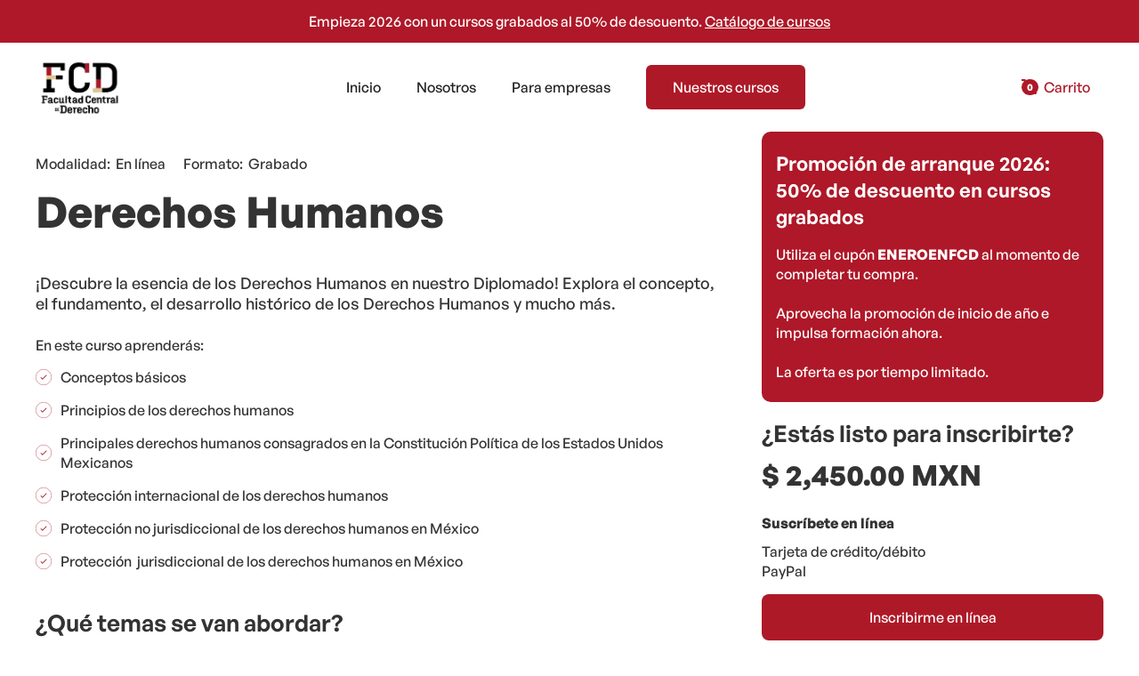

--- FILE ---
content_type: text/html
request_url: https://www.centraldederecho.com/product/derechos-humanos
body_size: 14841
content:
<!DOCTYPE html><!-- Last Published: Fri Jan 09 2026 03:54:52 GMT+0000 (Coordinated Universal Time) --><html data-wf-domain="www.centraldederecho.com" data-wf-page="649277647c8c4a9efec200ef" data-wf-site="63da765e3f98919f7b752ea6" lang="es" data-wf-collection="649277647c8c4a9efec200d5" data-wf-item-slug="derechos-humanos"><head><meta charset="utf-8"/><title>Derechos Humanos | FCD</title><meta content="" name="description"/><meta content="Derechos Humanos | FCD" property="og:title"/><meta content="" property="og:description"/><meta content="Derechos Humanos | FCD" property="twitter:title"/><meta content="" property="twitter:description"/><meta property="og:type" content="website"/><meta content="summary_large_image" name="twitter:card"/><meta content="width=device-width, initial-scale=1" name="viewport"/><link href="https://cdn.prod.website-files.com/63da765e3f98919f7b752ea6/css/fcd-cursos.webflow.shared.cd81a2e19.min.css" rel="stylesheet" type="text/css" integrity="sha384-zYGi4ZQnrIfWz8ZL/3Ox9IANLXjKz2ociGV7LxxnYLwkT/390peyP8HhUD350OxX" crossorigin="anonymous"/><script type="text/javascript">!function(o,c){var n=c.documentElement,t=" w-mod-";n.className+=t+"js",("ontouchstart"in o||o.DocumentTouch&&c instanceof DocumentTouch)&&(n.className+=t+"touch")}(window,document);</script><link href="https://cdn.prod.website-files.com/63da765e3f98919f7b752ea6/63dbd097facc481d3e9cb92f_fcd-favicon.png" rel="shortcut icon" type="image/x-icon"/><link href="https://cdn.prod.website-files.com/63da765e3f98919f7b752ea6/63dbd092f08a8b7e17bb5668_webclip.png" rel="apple-touch-icon"/><link href="https://www.centraldederecho.com/product/derechos-humanos" rel="canonical"/><script async="" src="https://www.googletagmanager.com/gtag/js?id=G-3TB287L9DV"></script><script type="text/javascript">window.dataLayer = window.dataLayer || [];function gtag(){dataLayer.push(arguments);}gtag('set', 'developer_id.dZGVlNj', true);gtag('js', new Date());gtag('config', 'G-3TB287L9DV');gtag('event', 'view_item', {'developer_id.dZGVlNj': true, 'items': [{'id': '6493e46ee16ee5b7a887374e'}]});</script><script type="text/javascript">!function(f,b,e,v,n,t,s){if(f.fbq)return;n=f.fbq=function(){n.callMethod?n.callMethod.apply(n,arguments):n.queue.push(arguments)};if(!f._fbq)f._fbq=n;n.push=n;n.loaded=!0;n.version='2.0';n.agent='plwebflow';n.queue=[];t=b.createElement(e);t.async=!0;t.src=v;s=b.getElementsByTagName(e)[0];s.parentNode.insertBefore(t,s)}(window,document,'script','https://connect.facebook.net/en_US/fbevents.js');fbq('init', '722705552784915');fbq('track', 'PageView');fbq('track', 'ViewContent', {
      content_type: 'product_group',
      content_ids: ['6493e46ee16ee5b7a887374e']
    });</script><script src="https://js.stripe.com/v3/" type="text/javascript" data-wf-ecomm-key="pk_live_nyPnaDuxaj8zDxRbuaPHJjip" data-wf-ecomm-acct-id="acct_1H7of4EFuXDihusF"></script><script src="https://www.paypal.com/sdk/js?client-id=AeVgr6n0UlS9_b4u45Nlkd2mpKc6VUe9wjw2oKRrsXzIXZJ4K1q1CUaXvrTgcB5j0jb-E3fEwDD6DOEd&amp;merchant-id=668NA37VEJPFG&amp;currency=MXN&amp;commit=false" type="text/javascript" data-wf-paypal-element="true"></script><script type="text/javascript">window.__WEBFLOW_CURRENCY_SETTINGS = {"currencyCode":"MXN","symbol":"$","decimal":".","fractionDigits":2,"group":",","template":"{{wf {\"path\":\"symbol\",\"type\":\"PlainText\"} }} {{wf {\"path\":\"amount\",\"type\":\"CommercePrice\"} }} {{wf {\"path\":\"currencyCode\",\"type\":\"PlainText\"} }}","hideDecimalForWholeNumbers":false};</script></head><body class="body product"><div data-animation="default" data-collapse="medium" data-duration="400" data-easing="ease" data-easing2="ease" role="banner" class="navbar w-nav"><div class="navbar-banner"><div>Empieza 2026 con un cursos grabados al 50% de descuento. <a href="/cursos" class="navbar-banner-link">Catálogo de cursos</a></div></div><div class="container w-container"><div class="navbar-wrapper"><a href="/" class="w-nav-brand"><img width="100" height="70" src="https://cdn.prod.website-files.com/63da765e3f98919f7b752ea6/63da7de1b06e3d41acc3361b_fcd-logo.webp" loading="lazy" alt="" class="logo"/></a><nav role="navigation" class="nav-links w-nav-menu"><a href="/" class="nav-link w-nav-link">Inicio</a><a href="/nosotros" class="nav-link w-nav-link">Nosotros</a><a href="/para-empresas" class="nav-link w-nav-link">Para empresas</a><a href="/tutorias-y-mentorias" class="nav-link hide w-nav-link">Tutorías y Mentorías</a><a href="/cursos" class="highlighted-nav-link w-nav-link">Nuestros cursos</a></nav><div data-node-type="commerce-cart-wrapper" data-open-product="" data-wf-cart-type="rightSidebar" data-wf-cart-query="query Dynamo3 {
  database {
    id
    commerceOrder {
      comment
      extraItems {
        name
        pluginId
        pluginName
        price {
          decimalValue
          string
          unit
          value
        }
      }
      id
      startedOn
      statusFlags {
        hasDownloads
        hasSubscription
        isFreeOrder
        requiresShipping
      }
      subtotal {
        decimalValue
        string
        unit
        value
      }
      total {
        decimalValue
        string
        unit
        value
      }
      updatedOn
      userItems {
        count
        id
        price {
          value
          unit
          decimalValue
          string
        }
        product {
          id
          cmsLocaleId
          draft
          archived
          f_ec_product_type_2dr10dr: productType {
            id
            name
          }
          f_name_: name
          f_sku_properties_3dr: skuProperties {
            id
            name
            enum {
              id
              name
              slug
            }
          }
        }
        rowTotal {
          decimalValue
          string
          unit
          value
        }
        sku {
          cmsLocaleId
          draft
          archived
          f_main_image_4dr: mainImage {
            url
            file {
              size
              origFileName
              createdOn
              updatedOn
              mimeType
              width
              height
              variants {
                origFileName
                quality
                height
                width
                s3Url
                error
                size
              }
            }
            alt
          }
          f_sku_values_3dr: skuValues {
            property {
              id
            }
            value {
              id
            }
          }
          id
        }
        subscriptionFrequency
        subscriptionInterval
        subscriptionTrial
      }
      userItemsCount
    }
  }
  site {
    commerce {
      id
      businessAddress {
        country
      }
      defaultCountry
      defaultCurrency
      quickCheckoutEnabled
    }
  }
}" data-wf-page-link-href-prefix="" class="w-commerce-commercecartwrapper"><a href="#" data-node-type="commerce-cart-open-link" aria-haspopup="dialog" aria-label="Open cart" role="button" class="w-commerce-commercecartopenlink cart-button w-inline-block"><svg class="w-commerce-commercecartopenlinkicon" width="17px" height="17px" viewBox="0 0 17 17"><g stroke="none" stroke-width="1" fill="none" fill-rule="evenodd"><path d="M2.60592789,2 L0,2 L0,0 L4.39407211,0 L4.84288393,4 L16,4 L16,9.93844589 L3.76940945,12.3694378 L2.60592789,2 Z M15.5,17 C14.6715729,17 14,16.3284271 14,15.5 C14,14.6715729 14.6715729,14 15.5,14 C16.3284271,14 17,14.6715729 17,15.5 C17,16.3284271 16.3284271,17 15.5,17 Z M5.5,17 C4.67157288,17 4,16.3284271 4,15.5 C4,14.6715729 4.67157288,14 5.5,14 C6.32842712,14 7,14.6715729 7,15.5 C7,16.3284271 6.32842712,17 5.5,17 Z" fill="currentColor" fill-rule="nonzero"></path></g></svg><div class="w-inline-block">Carrito</div><div data-wf-bindings="%5B%7B%22innerHTML%22%3A%7B%22type%22%3A%22Number%22%2C%22filter%22%3A%7B%22type%22%3A%22numberPrecision%22%2C%22params%22%3A%5B%220%22%2C%22numberPrecision%22%5D%7D%2C%22dataPath%22%3A%22database.commerceOrder.userItemsCount%22%7D%7D%5D" class="w-commerce-commercecartopenlinkcount cart-quantity">0</div></a><div data-node-type="commerce-cart-container-wrapper" style="display:none" class="w-commerce-commercecartcontainerwrapper w-commerce-commercecartcontainerwrapper--cartType-rightSidebar"><div role="dialog" data-node-type="commerce-cart-container" class="w-commerce-commercecartcontainer"><div class="w-commerce-commercecartheader"><h4 class="w-commerce-commercecartheading">Tu carrito de educación</h4><a href="#" data-node-type="commerce-cart-close-link" role="button" aria-label="Close cart" class="w-commerce-commercecartcloselink w-inline-block"><svg width="16px" height="16px" viewBox="0 0 16 16"><g stroke="none" stroke-width="1" fill="none" fill-rule="evenodd"><g fill-rule="nonzero" fill="#333333"><polygon points="6.23223305 8 0.616116524 13.6161165 2.38388348 15.3838835 8 9.76776695 13.6161165 15.3838835 15.3838835 13.6161165 9.76776695 8 15.3838835 2.38388348 13.6161165 0.616116524 8 6.23223305 2.38388348 0.616116524 0.616116524 2.38388348 6.23223305 8"></polygon></g></g></svg></a></div><div class="w-commerce-commercecartformwrapper"><form data-node-type="commerce-cart-form" style="display:none" class="w-commerce-commercecartform"><script type="text/x-wf-template" id="wf-template-1fe0c7de-f259-d0a5-7110-28dde1d63395">%3Cdiv%20class%3D%22w-commerce-commercecartitem%22%3E%3Cimg%20data-wf-bindings%3D%22%255B%257B%2522src%2522%253A%257B%2522type%2522%253A%2522ImageRef%2522%252C%2522filter%2522%253A%257B%2522type%2522%253A%2522identity%2522%252C%2522params%2522%253A%255B%255D%257D%252C%2522dataPath%2522%253A%2522database.commerceOrder.userItems%255B%255D.sku.f_main_image_4dr%2522%257D%257D%255D%22%20src%3D%22%22%20alt%3D%22%22%20class%3D%22w-commerce-commercecartitemimage%20w-dyn-bind-empty%22%2F%3E%3Cdiv%20class%3D%22w-commerce-commercecartiteminfo%22%3E%3Cdiv%20data-wf-bindings%3D%22%255B%257B%2522innerHTML%2522%253A%257B%2522type%2522%253A%2522PlainText%2522%252C%2522filter%2522%253A%257B%2522type%2522%253A%2522identity%2522%252C%2522params%2522%253A%255B%255D%257D%252C%2522dataPath%2522%253A%2522database.commerceOrder.userItems%255B%255D.product.f_name_%2522%257D%257D%255D%22%20class%3D%22w-commerce-commercecartproductname%20cart-course-name%20w-dyn-bind-empty%22%3E%3C%2Fdiv%3E%3Cdiv%20data-wf-bindings%3D%22%255B%257B%2522innerHTML%2522%253A%257B%2522type%2522%253A%2522CommercePrice%2522%252C%2522filter%2522%253A%257B%2522type%2522%253A%2522price%2522%252C%2522params%2522%253A%255B%255D%257D%252C%2522dataPath%2522%253A%2522database.commerceOrder.userItems%255B%255D.price%2522%257D%257D%255D%22%20class%3D%22cart-price%22%3E%240.00%3C%2Fdiv%3E%3Cscript%20type%3D%22text%2Fx-wf-template%22%20id%3D%22wf-template-1fe0c7de-f259-d0a5-7110-28dde1d6339b%22%3E%253Cli%253E%253Cspan%2520data-wf-bindings%253D%2522%25255B%25257B%252522innerHTML%252522%25253A%25257B%252522type%252522%25253A%252522PlainText%252522%25252C%252522filter%252522%25253A%25257B%252522type%252522%25253A%252522identity%252522%25252C%252522params%252522%25253A%25255B%25255D%25257D%25252C%252522dataPath%252522%25253A%252522database.commerceOrder.userItems%25255B%25255D.product.f_sku_properties_3dr%25255B%25255D.name%252522%25257D%25257D%25255D%2522%2520class%253D%2522w-dyn-bind-empty%2522%253E%253C%252Fspan%253E%253Cspan%253E%253A%2520%253C%252Fspan%253E%253Cspan%2520data-wf-bindings%253D%2522%25255B%25257B%252522innerHTML%252522%25253A%25257B%252522type%252522%25253A%252522CommercePropValues%252522%25252C%252522filter%252522%25253A%25257B%252522type%252522%25253A%252522identity%252522%25252C%252522params%252522%25253A%25255B%25255D%25257D%25252C%252522dataPath%252522%25253A%252522database.commerceOrder.userItems%25255B%25255D.product.f_sku_properties_3dr%25255B%25255D%252522%25257D%25257D%25255D%2522%2520class%253D%2522w-dyn-bind-empty%2522%253E%253C%252Fspan%253E%253C%252Fli%253E%3C%2Fscript%3E%3Cul%20data-wf-bindings%3D%22%255B%257B%2522optionSets%2522%253A%257B%2522type%2522%253A%2522CommercePropTable%2522%252C%2522filter%2522%253A%257B%2522type%2522%253A%2522identity%2522%252C%2522params%2522%253A%255B%255D%257D%252C%2522dataPath%2522%253A%2522database.commerceOrder.userItems%255B%255D.product.f_sku_properties_3dr%5B%5D%2522%257D%257D%252C%257B%2522optionValues%2522%253A%257B%2522type%2522%253A%2522CommercePropValues%2522%252C%2522filter%2522%253A%257B%2522type%2522%253A%2522identity%2522%252C%2522params%2522%253A%255B%255D%257D%252C%2522dataPath%2522%253A%2522database.commerceOrder.userItems%255B%255D.sku.f_sku_values_3dr%2522%257D%257D%255D%22%20class%3D%22w-commerce-commercecartoptionlist%22%20data-wf-collection%3D%22database.commerceOrder.userItems%255B%255D.product.f_sku_properties_3dr%22%20data-wf-template-id%3D%22wf-template-1fe0c7de-f259-d0a5-7110-28dde1d6339b%22%3E%3Cli%3E%3Cspan%20data-wf-bindings%3D%22%255B%257B%2522innerHTML%2522%253A%257B%2522type%2522%253A%2522PlainText%2522%252C%2522filter%2522%253A%257B%2522type%2522%253A%2522identity%2522%252C%2522params%2522%253A%255B%255D%257D%252C%2522dataPath%2522%253A%2522database.commerceOrder.userItems%255B%255D.product.f_sku_properties_3dr%255B%255D.name%2522%257D%257D%255D%22%20class%3D%22w-dyn-bind-empty%22%3E%3C%2Fspan%3E%3Cspan%3E%3A%20%3C%2Fspan%3E%3Cspan%20data-wf-bindings%3D%22%255B%257B%2522innerHTML%2522%253A%257B%2522type%2522%253A%2522CommercePropValues%2522%252C%2522filter%2522%253A%257B%2522type%2522%253A%2522identity%2522%252C%2522params%2522%253A%255B%255D%257D%252C%2522dataPath%2522%253A%2522database.commerceOrder.userItems%255B%255D.product.f_sku_properties_3dr%255B%255D%2522%257D%257D%255D%22%20class%3D%22w-dyn-bind-empty%22%3E%3C%2Fspan%3E%3C%2Fli%3E%3C%2Ful%3E%3Ca%20href%3D%22%23%22%20role%3D%22button%22%20aria-label%3D%22Remove%20item%20from%20cart%22%20data-wf-bindings%3D%22%255B%257B%2522data-commerce-sku-id%2522%253A%257B%2522type%2522%253A%2522ItemRef%2522%252C%2522filter%2522%253A%257B%2522type%2522%253A%2522identity%2522%252C%2522params%2522%253A%255B%255D%257D%252C%2522dataPath%2522%253A%2522database.commerceOrder.userItems%255B%255D.sku.id%2522%257D%257D%255D%22%20class%3D%22cart-remove-action%20w-inline-block%22%20data-wf-cart-action%3D%22remove-item%22%20data-commerce-sku-id%3D%22%22%3E%3Cdiv%3EEliminar%3C%2Fdiv%3E%3C%2Fa%3E%3C%2Fdiv%3E%3Cinput%20aria-label%3D%22Update%20quantity%22%20data-wf-bindings%3D%22%255B%257B%2522value%2522%253A%257B%2522type%2522%253A%2522Number%2522%252C%2522filter%2522%253A%257B%2522type%2522%253A%2522numberPrecision%2522%252C%2522params%2522%253A%255B%25220%2522%252C%2522numberPrecision%2522%255D%257D%252C%2522dataPath%2522%253A%2522database.commerceOrder.userItems%255B%255D.count%2522%257D%257D%252C%257B%2522data-commerce-sku-id%2522%253A%257B%2522type%2522%253A%2522ItemRef%2522%252C%2522filter%2522%253A%257B%2522type%2522%253A%2522identity%2522%252C%2522params%2522%253A%255B%255D%257D%252C%2522dataPath%2522%253A%2522database.commerceOrder.userItems%255B%255D.sku.id%2522%257D%257D%255D%22%20data-wf-conditions%3D%22%257B%2522condition%2522%253A%257B%2522fields%2522%253A%257B%2522product%253Aec-product-type%2522%253A%257B%2522ne%2522%253A%2522e348fd487d0102946c9179d2a94bb613%2522%252C%2522type%2522%253A%2522Option%2522%257D%257D%257D%252C%2522dataPath%2522%253A%2522database.commerceOrder.userItems%255B%255D%2522%257D%22%20class%3D%22w-commerce-commercecartquantity%22%20required%3D%22%22%20pattern%3D%22%5E%5B0-9%5D%2B%24%22%20inputMode%3D%22numeric%22%20type%3D%22number%22%20name%3D%22quantity%22%20autoComplete%3D%22off%22%20data-wf-cart-action%3D%22update-item-quantity%22%20data-commerce-sku-id%3D%22%22%20value%3D%221%22%2F%3E%3C%2Fdiv%3E</script><div class="w-commerce-commercecartlist" data-wf-collection="database.commerceOrder.userItems" data-wf-template-id="wf-template-1fe0c7de-f259-d0a5-7110-28dde1d63395"><div class="w-commerce-commercecartitem"><img data-wf-bindings="%5B%7B%22src%22%3A%7B%22type%22%3A%22ImageRef%22%2C%22filter%22%3A%7B%22type%22%3A%22identity%22%2C%22params%22%3A%5B%5D%7D%2C%22dataPath%22%3A%22database.commerceOrder.userItems%5B%5D.sku.f_main_image_4dr%22%7D%7D%5D" src="" alt="" class="w-commerce-commercecartitemimage w-dyn-bind-empty"/><div class="w-commerce-commercecartiteminfo"><div data-wf-bindings="%5B%7B%22innerHTML%22%3A%7B%22type%22%3A%22PlainText%22%2C%22filter%22%3A%7B%22type%22%3A%22identity%22%2C%22params%22%3A%5B%5D%7D%2C%22dataPath%22%3A%22database.commerceOrder.userItems%5B%5D.product.f_name_%22%7D%7D%5D" class="w-commerce-commercecartproductname cart-course-name w-dyn-bind-empty"></div><div data-wf-bindings="%5B%7B%22innerHTML%22%3A%7B%22type%22%3A%22CommercePrice%22%2C%22filter%22%3A%7B%22type%22%3A%22price%22%2C%22params%22%3A%5B%5D%7D%2C%22dataPath%22%3A%22database.commerceOrder.userItems%5B%5D.price%22%7D%7D%5D" class="cart-price">$0.00</div><script type="text/x-wf-template" id="wf-template-1fe0c7de-f259-d0a5-7110-28dde1d6339b">%3Cli%3E%3Cspan%20data-wf-bindings%3D%22%255B%257B%2522innerHTML%2522%253A%257B%2522type%2522%253A%2522PlainText%2522%252C%2522filter%2522%253A%257B%2522type%2522%253A%2522identity%2522%252C%2522params%2522%253A%255B%255D%257D%252C%2522dataPath%2522%253A%2522database.commerceOrder.userItems%255B%255D.product.f_sku_properties_3dr%255B%255D.name%2522%257D%257D%255D%22%20class%3D%22w-dyn-bind-empty%22%3E%3C%2Fspan%3E%3Cspan%3E%3A%20%3C%2Fspan%3E%3Cspan%20data-wf-bindings%3D%22%255B%257B%2522innerHTML%2522%253A%257B%2522type%2522%253A%2522CommercePropValues%2522%252C%2522filter%2522%253A%257B%2522type%2522%253A%2522identity%2522%252C%2522params%2522%253A%255B%255D%257D%252C%2522dataPath%2522%253A%2522database.commerceOrder.userItems%255B%255D.product.f_sku_properties_3dr%255B%255D%2522%257D%257D%255D%22%20class%3D%22w-dyn-bind-empty%22%3E%3C%2Fspan%3E%3C%2Fli%3E</script><ul data-wf-bindings="%5B%7B%22optionSets%22%3A%7B%22type%22%3A%22CommercePropTable%22%2C%22filter%22%3A%7B%22type%22%3A%22identity%22%2C%22params%22%3A%5B%5D%7D%2C%22dataPath%22%3A%22database.commerceOrder.userItems%5B%5D.product.f_sku_properties_3dr[]%22%7D%7D%2C%7B%22optionValues%22%3A%7B%22type%22%3A%22CommercePropValues%22%2C%22filter%22%3A%7B%22type%22%3A%22identity%22%2C%22params%22%3A%5B%5D%7D%2C%22dataPath%22%3A%22database.commerceOrder.userItems%5B%5D.sku.f_sku_values_3dr%22%7D%7D%5D" class="w-commerce-commercecartoptionlist" data-wf-collection="database.commerceOrder.userItems%5B%5D.product.f_sku_properties_3dr" data-wf-template-id="wf-template-1fe0c7de-f259-d0a5-7110-28dde1d6339b"><li><span data-wf-bindings="%5B%7B%22innerHTML%22%3A%7B%22type%22%3A%22PlainText%22%2C%22filter%22%3A%7B%22type%22%3A%22identity%22%2C%22params%22%3A%5B%5D%7D%2C%22dataPath%22%3A%22database.commerceOrder.userItems%5B%5D.product.f_sku_properties_3dr%5B%5D.name%22%7D%7D%5D" class="w-dyn-bind-empty"></span><span>: </span><span data-wf-bindings="%5B%7B%22innerHTML%22%3A%7B%22type%22%3A%22CommercePropValues%22%2C%22filter%22%3A%7B%22type%22%3A%22identity%22%2C%22params%22%3A%5B%5D%7D%2C%22dataPath%22%3A%22database.commerceOrder.userItems%5B%5D.product.f_sku_properties_3dr%5B%5D%22%7D%7D%5D" class="w-dyn-bind-empty"></span></li></ul><a href="#" role="button" aria-label="Remove item from cart" data-wf-bindings="%5B%7B%22data-commerce-sku-id%22%3A%7B%22type%22%3A%22ItemRef%22%2C%22filter%22%3A%7B%22type%22%3A%22identity%22%2C%22params%22%3A%5B%5D%7D%2C%22dataPath%22%3A%22database.commerceOrder.userItems%5B%5D.sku.id%22%7D%7D%5D" class="cart-remove-action w-inline-block" data-wf-cart-action="remove-item" data-commerce-sku-id=""><div>Eliminar</div></a></div><input aria-label="Update quantity" data-wf-bindings="%5B%7B%22value%22%3A%7B%22type%22%3A%22Number%22%2C%22filter%22%3A%7B%22type%22%3A%22numberPrecision%22%2C%22params%22%3A%5B%220%22%2C%22numberPrecision%22%5D%7D%2C%22dataPath%22%3A%22database.commerceOrder.userItems%5B%5D.count%22%7D%7D%2C%7B%22data-commerce-sku-id%22%3A%7B%22type%22%3A%22ItemRef%22%2C%22filter%22%3A%7B%22type%22%3A%22identity%22%2C%22params%22%3A%5B%5D%7D%2C%22dataPath%22%3A%22database.commerceOrder.userItems%5B%5D.sku.id%22%7D%7D%5D" data-wf-conditions="%7B%22condition%22%3A%7B%22fields%22%3A%7B%22product%3Aec-product-type%22%3A%7B%22ne%22%3A%22e348fd487d0102946c9179d2a94bb613%22%2C%22type%22%3A%22Option%22%7D%7D%7D%2C%22dataPath%22%3A%22database.commerceOrder.userItems%5B%5D%22%7D" class="w-commerce-commercecartquantity" required="" pattern="^[0-9]+$" inputMode="numeric" type="number" name="quantity" autoComplete="off" data-wf-cart-action="update-item-quantity" data-commerce-sku-id="" value="1"/></div></div><div class="w-commerce-commercecartfooter"><div aria-atomic="true" aria-live="polite" class="w-commerce-commercecartlineitem"><div>Total</div><div data-wf-bindings="%5B%7B%22innerHTML%22%3A%7B%22type%22%3A%22CommercePrice%22%2C%22filter%22%3A%7B%22type%22%3A%22price%22%2C%22params%22%3A%5B%5D%7D%2C%22dataPath%22%3A%22database.commerceOrder.subtotal%22%7D%7D%5D" class="w-commerce-commercecartordervalue cart-total"></div></div><div><a href="/checkout" value="Continuar al pago" data-node-type="cart-checkout-button" class="w-commerce-commercecartcheckoutbutton cart-continue-action" data-loading-text="Espera..." data-publishable-key="pk_live_51H7of4EFuXDihusFWSvoc1vWrQn1rybHSC9zMO88iHqgLp6nXH7dnIbU5LNkGvnXWzXv3oFazPrfMx6NDj0MvwuN00ZnDY40kn">Continuar al pago</a><div data-node-type="commerce-cart-quick-checkout-actions" style="display:none"><a data-node-type="commerce-cart-apple-pay-button" role="button" tabindex="0" aria-label="Apple Pay" aria-haspopup="dialog" style="background-image:-webkit-named-image(apple-pay-logo-white);background-size:100% 50%;background-position:50% 50%;background-repeat:no-repeat" class="w-commerce-commercecartapplepaybutton cart-apple-pay-action" tabindex="0"><div></div></a><a data-node-type="commerce-cart-quick-checkout-button" role="button" tabindex="0" aria-haspopup="dialog" style="display:none" class="w-commerce-commercecartquickcheckoutbutton"><svg class="w-commerce-commercequickcheckoutgoogleicon" xmlns="http://www.w3.org/2000/svg" xmlns:xlink="http://www.w3.org/1999/xlink" width="16" height="16" viewBox="0 0 16 16"><defs><polygon id="google-mark-a" points="0 .329 3.494 .329 3.494 7.649 0 7.649"></polygon><polygon id="google-mark-c" points=".894 0 13.169 0 13.169 6.443 .894 6.443"></polygon></defs><g fill="none" fill-rule="evenodd"><path fill="#4285F4" d="M10.5967,12.0469 L10.5967,14.0649 L13.1167,14.0649 C14.6047,12.6759 15.4577,10.6209 15.4577,8.1779 C15.4577,7.6339 15.4137,7.0889 15.3257,6.5559 L7.8887,6.5559 L7.8887,9.6329 L12.1507,9.6329 C11.9767,10.6119 11.4147,11.4899 10.5967,12.0469"></path><path fill="#34A853" d="M7.8887,16 C10.0137,16 11.8107,15.289 13.1147,14.067 C13.1147,14.066 13.1157,14.065 13.1167,14.064 L10.5967,12.047 C10.5877,12.053 10.5807,12.061 10.5727,12.067 C9.8607,12.556 8.9507,12.833 7.8887,12.833 C5.8577,12.833 4.1387,11.457 3.4937,9.605 L0.8747,9.605 L0.8747,11.648 C2.2197,14.319 4.9287,16 7.8887,16"></path><g transform="translate(0 4)"><mask id="google-mark-b" fill="#fff"><use xlink:href="#google-mark-a"></use></mask><path fill="#FBBC04" d="M3.4639,5.5337 C3.1369,4.5477 3.1359,3.4727 3.4609,2.4757 L3.4639,2.4777 C3.4679,2.4657 3.4749,2.4547 3.4789,2.4427 L3.4939,0.3287 L0.8939,0.3287 C0.8799,0.3577 0.8599,0.3827 0.8459,0.4117 C-0.2821,2.6667 -0.2821,5.3337 0.8459,7.5887 L0.8459,7.5997 C0.8549,7.6167 0.8659,7.6317 0.8749,7.6487 L3.4939,5.6057 C3.4849,5.5807 3.4729,5.5587 3.4639,5.5337" mask="url(#google-mark-b)"></path></g><mask id="google-mark-d" fill="#fff"><use xlink:href="#google-mark-c"></use></mask><path fill="#EA4335" d="M0.894,4.3291 L3.478,6.4431 C4.113,4.5611 5.843,3.1671 7.889,3.1671 C9.018,3.1451 10.102,3.5781 10.912,4.3671 L13.169,2.0781 C11.733,0.7231 9.85,-0.0219 7.889,0.0001 C4.941,0.0001 2.245,1.6791 0.894,4.3291" mask="url(#google-mark-d)"></path></g></svg><svg class="w-commerce-commercequickcheckoutmicrosofticon" xmlns="http://www.w3.org/2000/svg" width="16" height="16" viewBox="0 0 16 16"><g fill="none" fill-rule="evenodd"><polygon fill="#F05022" points="7 7 1 7 1 1 7 1"></polygon><polygon fill="#7DB902" points="15 7 9 7 9 1 15 1"></polygon><polygon fill="#00A4EE" points="7 15 1 15 1 9 7 9"></polygon><polygon fill="#FFB700" points="15 15 9 15 9 9 15 9"></polygon></g></svg><div>Pay with browser.</div></a></div><div class="paypal-label">Pago con Paypal:</div><div data-wf-paypal-button="{&quot;layout&quot;:&quot;horizontal&quot;,&quot;color&quot;:&quot;black&quot;,&quot;shape&quot;:&quot;rect&quot;,&quot;label&quot;:&quot;paypal&quot;,&quot;tagline&quot;:false,&quot;note&quot;:false}"></div></div></div></form><div class="w-commerce-commercecartemptystate"><div aria-live="polite" aria-label="This cart is empty">Todavía no has agregado ningún curso</div></div><div aria-live="assertive" style="display:none" data-node-type="commerce-cart-error" class="w-commerce-commercecarterrorstate"><div class="w-cart-error-msg" data-w-cart-quantity-error="No existe suficiente inventario" data-w-cart-general-error="¡Oops! Hubo un error al agregar al carrito. Intenta nuevamente." data-w-cart-checkout-error="La compra esta deshabilitada para este sitio" data-w-cart-cart_order_min-error="The order minimum was not met. Add more items to your cart to continue." data-w-cart-subscription_error-error="Antes de comprar, por favor utiliza tu invitación por correo electrónico para verificar tu dirección, de modo que podamos enviarte actualizaciones sobre el pedido.">No existe suficiente inventario</div></div></div></div></div></div><div class="nav-menu-button w-nav-button"><div class="w-icon-nav-menu"></div></div></div></div></div><div class="banner_component w-condition-invisible"><div class="banner_wrapper"><div class="banner_close-action"><div data-w-id="9ae3f820-6790-6bb2-fb33-349acb02f4f7" class="icon-embed-xxsmall close-icon w-embed"><svg xmlns="http://www.w3.org/2000/svg" xmlns:xlink="http://www.w3.org/1999/xlink" aria-hidden="true" role="img" class="iconify iconify--ic" width="100%" height="100%" preserveAspectRatio="xMidYMid meet" viewBox="0 0 24 24"><path fill="currentColor" d="M18.3 5.71a.996.996 0 0 0-1.41 0L12 10.59L7.11 5.7A.996.996 0 1 0 5.7 7.11L10.59 12L5.7 16.89a.996.996 0 1 0 1.41 1.41L12 13.41l4.89 4.89a.996.996 0 1 0 1.41-1.41L13.41 12l4.89-4.89c.38-.38.38-1.02 0-1.4"></path></svg></div></div><div><div class="w-dyn-bind-empty w-video w-embed"></div></div></div></div><div class="mobile-cta"><a href="#subscribe-link" class="buy-button subscription w-button">Quiero inscribirme</a></div><section><div class="w-layout-blockcontainer container padded no-top-padding w-container"><div class="course-layout"><div id="w-node-ef19599c-174f-64b0-0201-993161ee8c9e-fec200ef" class="course-wrapper"><div class="course-discount mobile"><h3 class="header-h3">Solo Noviembre:<br/>2 x 1 en cursos grabados</h3><p class="course-discount-text">Agrega dos cursos grabados a tu carrito y usa el cupón <strong>PROMONOVIEMBRE<br/><br/></strong>Aprovecha el cupón de noviembre e impulsa formación ahora. <br/><br/> La oferta es por tiempo limitado.</p></div><div class="course-section first"><div class="course-information"><div class="course-detail-items"><div class="course-detail-item w-condition-invisible"><img src="https://cdn.prod.website-files.com/63da765e3f98919f7b752ea6/63dad3bb74dd44ef6e543f40_calendar-fcd.svg" loading="lazy" alt="" class="course-detail-icon"/><div class="course-detail-text w-dyn-bind-empty"></div></div><div class="course-detail-item w-condition-invisible"><img src="https://cdn.prod.website-files.com/63da765e3f98919f7b752ea6/63dad3ea277a33257c125bea_clock-fcd.svg" loading="lazy" alt="" class="course-detail-icon"/><div class="same-line-text"><div class="course-label-text">Horario:</div><div class="course-detail-text w-dyn-bind-empty"></div></div></div></div><div class="course-detail-items"><div class="course-detail-item"><div class="same-line-text"><div class="course-label-text">Modalidad:</div><div class="course-detail-text">En línea</div></div></div><div class="course-detail-item"><div class="same-line-text"><div class="course-label-text">Formato:</div><div class="course-detail-text">Grabado</div></div></div></div><div class="course-detail-box"><div class="course-detail-time-text w-condition-invisible">PRÓXIMAMENTE</div></div><h1 class="main-header">Derechos Humanos</h1><div class="course-description w-richtext"><p>¡Descubre la esencia de los Derechos Humanos en nuestro Diplomado! Explora el concepto, el fundamento, el desarrollo histórico de los Derechos Humanos y mucho más.</p></div><p class="course-content-label">En este curso aprenderás:</p><div id="hidden-content-1" class="hidden-data"><div class="w-richtext"><p>Conceptos básicos</p><p>Principios de los derechos humanos</p><p>Principales derechos humanos consagrados en la Constitución Política de los Estados Unidos Mexicanos</p><p>Protección internacional de los derechos humanos</p><p>Protección no jurisdiccional de los derechos humanos en México</p><p>Protección  jurisdiccional de los derechos humanos en México</p></div></div><div id="course-content-items" class="course-contents"><div id="course-content-item" class="included-item-wrapper"><img src="https://cdn.prod.website-files.com/63da765e3f98919f7b752ea6/63dab661f8fab96c4d9f532c_tick-fcd.svg" loading="lazy" width="18" height="18" alt="" class="tick-icon"/><div>Lorem Ipsum Dolor Sit Amet</div></div></div></div></div><div id="instructors" class="teacher-card w-condition-invisible"><h2 class="header-h2">¿Quién imparte el curso?</h2><div class="w-dyn-list"><div class="w-dyn-empty"><div>No items found.</div></div></div></div><div class="course-section"><h2 class="header-h2">¿Qué temas se van abordar?</h2><p>El diplomado tiene una duración total de 20 horas, en donde los alumnos participantes identificarán las normas jurídicas, de fuente nacional e internacional, para la protección de los derechos humanos, así como los órganos y mecanismos previstos en el Sistema de las Naciones Unidas, en el Sistema Interamericano y en México, de tal manera que los profesionales del Derecho cuenten con herramientas para ejercitar el respeto del Estado de Derecho, cuyo eje articulador se encuentra en los derechos humanos.</p><div class="course-content-wrapper"><div id="contents" class="w-layout-grid _2-columns-row"><div class="course-content-text w-richtext"><h3>Módulo I. Conceptos básicos</h3><ul role="list"><li>Concepto de Derechos Humanos.</li><li>Fundamento.</li><li>Desarrollo histórico de la protección de los derechos humanos.</li></ul><h3>Módulo II. Principios de los derechos humanos</h3><ul role="list"><li>Principios universales que rigen los derechos humanos.</li><li>Principio de interpretación.</li><li>Principio Pro Persona.</li><li>Obligaciones del Estado (artículo 1° constitucional).</li></ul><h3>Módulo III. Principales derechos humanos consagrados en la Constitución Política de los Estados Unidos Mexicanos</h3></div><div class="course-content-text w-richtext"><h3>Módulo IV. Protección internacional de los derechos humanos</h3><ul role="list"><li>Sistema Universal de los Derechos Humanos: ONU.</li><li>Panorama de los Sistemas regionales de los Derechos Humanos.</li><li>Sistema Interamericano de Derechos Humanos: Análisis de jurisprudencia relevante de la Corte Interamericana de Derechos Humanos y de los casos de México ante la Corte.</li></ul><h3>Módulo V. Protección no jurisdiccional de los derechos humanos en México</h3><ul role="list"><li>Los organismos públicos autónomos de protección de los derechos humanos (Comisiones de Derechos Humanos).</li><li>Otras instituciones: IMPI, CONAMED, CONAPRED, INAI.</li></ul><h3>Módulo VI. Protección jurisdiccional de los derechos humanos en México</h3><ul role="list"><li>Control de constitucionalidad y convencionalidad.</li><li>Medios de control constitucional (Las controversias constitucionales, las acciones de inconstitucionalidad, medios de impugnación en materia electoral, acciones colectivas, el juicio de amparo).</li></ul></div></div></div></div><div id="w-node-d75b37c4-b9c6-cec8-2f31-519336b9e80d-fec200ef" class="course-section"><h2 class="header-h2">¿Qué incluye el curso?</h2><div id="hidden-content-2"><div class="w-richtext"><p>Sesiones grabadas con duración total de 20 horas.</p><p><strong>En caso de que al final del curso, se requiera una tutoría para dudas, se debe pagar, de forma adicional, $350 si es una tutoría escrita o $600 si se quiere una tutoría en vivo por zoom de 40 minutos.</strong></p><p>Presentaciones y/o material.</p><p><strong>Certificado de finalización con valor curricular.</strong></p></div></div><div class="modalities"><h3 class="header-h3">Modalidad</h3><div class="modality-wrapper w-condition-invisible"><div class="modality-header"><strong>Modalidad remota</strong></div><div>Via Zoom. Se les compartirá un enlace a Zoom a los participantes para que puedan acceder a la videollamada desde su dispositivo de preferencia.</div></div><div class="modality-wrapper w-condition-invisible"><div class="modality-header"><strong>Modalidad presencial</strong></div><div>El curso se impartirá de forma presencial y en línea, por lo que el alumno podrá inscribirse en la modalidad en la que guste asistir.</div></div><div class="modality-wrapper"><div class="modality-header"><strong>Modalidad grabado</strong></div><div>A los participantes se les compartirá un acceso a su cuenta personal de correo para que puedan entrar a los contenidos desde su teléfono o computadora</div></div></div></div><div class="pricing-info-wrapper"><div id="faq" class="faq-wrapper"><h2 class="header-h2">¿Aún tienes dudas? Revisa nuestras preguntas frecuentes</h2><div class="faqs-container"><div data-hover="false" data-delay="0" class="dropdown w-dropdown"><div class="dropdown-toggle w-dropdown-toggle"><div class="dropdown-text">¿Entregan un certificado al finalizar el curso?</div><div class="icon w-icon-dropdown-toggle"></div></div><nav class="dropdown-list w-dropdown-list"><p>Si, te entregaremos un certificado al finalizar el curso avalado por la Facultad Central de Derecho con valor curricular.</p></nav></div><div data-hover="false" data-delay="0" class="dropdown w-dropdown"><div class="dropdown-toggle w-dropdown-toggle"><div class="dropdown-text">¿Qué formas de pago hay disponibles?</div><div class="icon w-icon-dropdown-toggle"></div></div><nav class="dropdown-list w-dropdown-list"><p>Puedes realizar tu pago con tarjeta de débito así como de crédito. Con tarjeta de crédito podrás acceder a 3, 6 y 9 meses sin intereses. También puede realizar tu pago por medio de transferencia bancaria, PayPal y depósitos en OXXO.</p></nav></div><div data-hover="false" data-delay="0" class="dropdown w-dropdown"><div class="dropdown-toggle w-dropdown-toggle"><div class="dropdown-text">¿De que forma se toma el curso en modalidad virtual?</div><div class="icon w-icon-dropdown-toggle"></div></div><nav class="dropdown-list w-dropdown-list"><p>El curso se imparte a través de la plataforma Zoom y puede ser consumido desde tu computadora, tablet o celular.</p></nav></div></div></div></div></div><div id="w-node-b3e8d38b-c7dc-73fb-db4f-201082b3ad14-fec200ef" class="sidebar-wrapper"><div data-w-id="f7865093-7be7-ffac-1799-7634e13e145f" class="sidebar-card mobile"><div id="subscribe-link" class="subscribe"></div><div class="course-discount"><h3 class="header-h3">Promoción de arranque 2026:<br/>50% de descuento en cursos grabados</h3><p class="course-discount-text">Utiliza el cupón <strong>ENEROENFCD </strong>al momento de completar tu compra.<strong><br/><br/>‍</strong>Aprovecha la promoción de inicio de año e impulsa formación ahora. <br/><br/> La oferta es por tiempo limitado.</p></div><div class="mobile-checkout-wrapper"><div class="available-course"><h3 class="header-h2">¿Estás listo para inscribirte?</h3><div class="same-line-text w-condition-invisible"><div><strong>Fecha de inicio:</strong></div><div class="course-cms-value w-dyn-bind-empty"></div></div><div class="pricing-wrapper"><div class="w-layout-vflex"><div class="same-line-text"><div data-wf-sku-bindings="%5B%7B%22from%22%3A%22f_price_%22%2C%22to%22%3A%22innerHTML%22%7D%5D" data-wf-sku-conditions="%7B%22condition%22%3A%7B%22fields%22%3A%7B%22default-sku%3Aprice%22%3A%7B%22ne%22%3A1%2C%22type%22%3A%22CommercePrice%22%7D%7D%7D%2C%22timezone%22%3A%22America%2FMexico_City%22%7D" class="current-price">$ 2,450.00 MXN</div><div data-wf-sku-conditions="%7B%22condition%22%3A%7B%22fields%22%3A%7B%22default-sku%3Aprice%22%3A%7B%22eq%22%3A1%2C%22type%22%3A%22CommercePrice%22%7D%7D%7D%2C%22timezone%22%3A%22America%2FMexico_City%22%7D" class="current-price w-condition-invisible">Precio pendiente de confirmar</div></div><div class="same-line-text"><div class="current-price w-condition-invisible w-dyn-bind-empty"></div></div></div><div data-wf-sku-bindings="%5B%7B%22from%22%3A%22f_compare_at_price_7dr10dr%22%2C%22to%22%3A%22innerHTML%22%7D%5D" class="original-price w-dyn-bind-empty"></div></div><div class="payment-option-wrapper"><div class="label">Suscríbete en línea</div><div>Tarjeta de crédito/débito</div><div>PayPal</div></div><div><form data-node-type="commerce-add-to-cart-form" data-commerce-sku-id="6493e46ee16ee5b7a8873842" data-loading-text="Adding to cart..." data-commerce-product-id="6493e46ee16ee5b7a887374e" class="w-commerce-commerceaddtocartform"><input type="submit" data-node-type="commerce-add-to-cart-button" data-loading-text="Por favor espera.." aria-busy="false" aria-haspopup="dialog" class="w-commerce-commerceaddtocartbutton buy-button" value="Inscribirme en línea"/><a data-node-type="commerce-buy-now-button" data-default-text="Inscribirse" data-subscription-text="Subscribe now" aria-busy="false" aria-haspopup="false" style="display:none" class="w-commerce-commercebuynowbutton" href="/checkout" data-publishable-key="pk_live_51H7of4EFuXDihusFWSvoc1vWrQn1rybHSC9zMO88iHqgLp6nXH7dnIbU5LNkGvnXWzXv3oFazPrfMx6NDj0MvwuN00ZnDY40kn">Inscribirse</a></form><div tabindex="0" style="display:none" class="w-commerce-commerceaddtocartoutofstock" tabindex="0"><div>This product is out of stock.</div></div><div aria-live="assertive" data-node-type="commerce-add-to-cart-error" style="display:none" class="w-commerce-commerceaddtocarterror"><div data-node-type="commerce-add-to-cart-error" data-w-add-to-cart-quantity-error="Product is not available in this quantity." data-w-add-to-cart-general-error="Something went wrong when adding this item to the cart." data-w-add-to-cart-mixed-cart-error="You can’t purchase another product with a subscription." data-w-add-to-cart-buy-now-error="Something went wrong when trying to purchase this item." data-w-add-to-cart-checkout-disabled-error="Checkout is disabled on this site." data-w-add-to-cart-select-all-options-error="Please select an option in each set.">Product is not available in this quantity.</div></div></div><div class="payment-option-wrapper"><div class="label">Otros métodos de pago</div><div><strong>3, 6 y 9 MSI</strong> con tu tarjeta de crédito</div><div>Transferencía interbancaria</div><div>Deposito en Oxxo</div><a href="https://api.whatsapp.com/send?phone=5215541857734&amp;text=Quiero%20m%C3%A1s%20informaci%C3%B3n%20sobre%20sus%20cursos%20por%20favor" class="buy-button whatsapp w-inline-block"><img src="https://cdn.prod.website-files.com/63da765e3f98919f7b752ea6/64d83057ee0430f3a6dd18dc_fcd-whatsapp.svg" loading="lazy" alt="" class="whatsapp-icon"/><div>Contáctanos por Whatsapp</div></a></div></div><div class="pricing-info-wrapper w-condition-invisible"><div class="w-form"><form id="wf-form-Interesado-en-curso" name="wf-form-Interesado-en-curso" data-name="Interesado en curso" method="get" class="email-notification" data-wf-page-id="649277647c8c4a9efec200ef" data-wf-element-id="14e53cf5-e6aa-5217-9c95-6ad2600c3d47"><h2 class="header-h2"><span class="text-span-3">Lo sentimos...<br/></span>Actualmente este curso no se encuentra disponible</h2><label for="Correo-electronico" class="form-label-email-notification">Correo electrónico de notificación</label><div class="w-embed"><input type="hidden" name="Nombre del curso" value="Derechos Humanos" /></div><input class="notify-input w-input" maxlength="256" name="Correo-electronico" data-name="Correo electronico" placeholder="" type="email" id="Correo-electronico" required=""/><div class="email-notify-button-wrapper"><input type="submit" data-wait="Espera..." class="button w-button" value="Avisarme cuando este disponible"/></div></form><div class="w-form-done"><div>Thank you! Your submission has been received!</div></div><div class="w-form-fail"><div>Oops! Something went wrong while submitting the form.</div></div></div></div></div></div></div></div></div></section><div class="section gray"><div class="container padded w-container"><div class="course-information"><h2 class="header-h2">Decenas de alumnos han potencializado sus carreras</h2><p class="main-paragraph">Más de 500 abogados y no abogados han impulsado su aprendizaje en Facultad Central de Derecho</p></div><div class="reviews-wrapper"><div class="w-layout-grid _2-columns-row reviews"><div id="w-node-_8648066c-493a-013c-d9ea-a3293af5c562-fec200ef" class="review-wrapper"><div>“La FCD es una excelente opción para profundizar y aprender en la práctica. El desarrollo de los cursos permite exponer dudas y puntos de vista tanto con los ponentes (con amplia experiencia en las materias que imparten) como entre compañeros, la atención y seguimiento a los estudiantes es personalizada y eso me gusta”</div><div class="student-name-review">Marcia Dalila Toledo</div></div><div id="w-node-_8648066c-493a-013c-d9ea-a3293af5c567-fec200ef" class="review-wrapper"><div>“La FCD tiene cursos vanguardistas , y cuenta con expertos en la materia, sus cursos te permiten seguir aprendiendo y aplicar los conocimientos en el mundo laboral.”</div><div class="student-name-review">Aldo Rodríguez<br/></div></div><div id="w-node-_8648066c-493a-013c-d9ea-a3293af5c56d-fec200ef" class="review-wrapper"><div>“La escuela ha sido un gran descubrimiento y aportación a mi vida profesional. He tomado más de un curso o diplomado y, han sido de enorme calidad: contenido útil, profesionales experimentados y aclaración de dudas de una manera clara.”</div><div class="student-name-review">Berenice López</div></div><div id="w-node-_8648066c-493a-013c-d9ea-a3293af5c572-fec200ef" class="review-wrapper"><div>“Ha sido muy enriquecedor tomar los diplomados con ustedes, tienen catedráticos con gran conocimiento y experiencia, siempre dispuestos a aclarar todas nuestras dudas; cada uno de mis diplomados han sido una gran experiencia y me han dejado un excelente sabor de boca.  Los felicito de verdad y les agradezco por toda la enseñanza que me han proporcionado.”</div><div class="student-name-review">Lorena Sosa</div></div></div></div></div></div><div class="section gray"><div class="container footer w-container"><div class="footer-wrapper"><div class="w-layout-grid footer-grid"><div id="w-node-_3c63d57a-0ed9-e23b-ddd1-37189309c22d-2285d2a0" class="footer-column"><img width="100" height="70" src="https://cdn.prod.website-files.com/63da765e3f98919f7b752ea6/63da7de1b06e3d41acc3361b_fcd-logo.webp" loading="lazy" alt="" class="logo-footer"/><a href="tel:5541857734" class="footer-link">55 4185 7734 (Solo mensajes por WhatsApp)<br/></a><a href="tel:5548114674" class="footer-link">55 4811 4674 (Atención continua fuera del horario de atención)<br/></a><a href="mailto:contacto@centraldederecho.com" class="footer-link">contacto@centraldederecho.com</a><div class="footer-hours-header">Horario de atención:</div><div class="footer-hours">Lunes - Viernes: 9:00 - 18:00</div><div class="footer-hours">Sábados: 11:00 - 17:00</div><div class="footer-hours">Domingos: Cerrado</div></div><div id="w-node-f8b98682-df58-87e7-2e43-b7bd113b9209-2285d2a0" class="footer-column"><div class="footer-header">RECURSOS ADICIONALES</div><a href="/" class="link">Inicio</a><a href="/legales/aviso-de-privacidad" class="link">Aviso de privacidad</a><a href="/legales/terminos-y-condiciones" class="link">Términos y condiciones</a></div><div id="w-node-a87c8027-0280-8392-bdd1-679077985235-2285d2a0" class="footer-column"><div class="footer-header">SIGUENOS EN REDES SOCIALES</div><a href="https://www.facebook.com/facultadcentraldederecho" target="_blank" class="link">Facebook</a><a href="https://www.instagram.com/facultadcentraldederecho/" target="_blank" class="link">Instagram</a><a href="https://www.linkedin.com/school/facultad-central-de-derecho/?originalSubdomain=mx" target="_blank" class="link">LinkedIn</a><a href="https://api.whatsapp.com/send?phone=5215541857734&amp;text=Quiero%20m%C3%A1s%20informaci%C3%B3n%20sobre%20sus%20cursos%20por%20favor" target="_blank" class="link">WhatsApp</a></div></div></div></div></div><script src="https://d3e54v103j8qbb.cloudfront.net/js/jquery-3.5.1.min.dc5e7f18c8.js?site=63da765e3f98919f7b752ea6" type="text/javascript" integrity="sha256-9/aliU8dGd2tb6OSsuzixeV4y/faTqgFtohetphbbj0=" crossorigin="anonymous"></script><script src="https://cdn.prod.website-files.com/63da765e3f98919f7b752ea6/js/webflow.schunk.1985c7291dc8ba24.js" type="text/javascript" integrity="sha384-44FVTRzPnbqS5aRgF8nnjVjqWnSmvZpvPNfp96XJreKhYTq6N7tUTEG15rxr96sQ" crossorigin="anonymous"></script><script src="https://cdn.prod.website-files.com/63da765e3f98919f7b752ea6/js/webflow.schunk.81e84d375e916845.js" type="text/javascript" integrity="sha384-/Lj82r6WzKJUByTRqivIJtlaDHH02xCEDmhmnR+QUsf5A+0MdhU4CGoJVun/VZ0j" crossorigin="anonymous"></script><script src="https://cdn.prod.website-files.com/63da765e3f98919f7b752ea6/js/webflow.schunk.8a4a54e36a6d32dc.js" type="text/javascript" integrity="sha384-rqqkbQrCJmYeKl0kr07rCb9vEppVx//f0qBao+6WTj1lHSssVHhH1WkcuqhknIWR" crossorigin="anonymous"></script><script src="https://cdn.prod.website-files.com/63da765e3f98919f7b752ea6/js/webflow.schunk.f18af18614a37604.js" type="text/javascript" integrity="sha384-Gs+si1q6pHApsc/Bi6uVWnNv73wvE4X9katEx9HV8VVo9LRrIYXxfFExl3IVjPc1" crossorigin="anonymous"></script><script src="https://cdn.prod.website-files.com/63da765e3f98919f7b752ea6/js/webflow.b4891243.e5361b9249571917.js" type="text/javascript" integrity="sha384-3EQrqltRRaAt7IG9smzEyqJ9THp5r5ic+GvCeu5XRoJ54HqAZ3jQFMglIZsttV6o" crossorigin="anonymous"></script><!--Start of Tawk.to Script-->
<script type="text/javascript">
var Tawk_API=Tawk_API||{}, Tawk_LoadStart=new Date();
(function(){
var s1=document.createElement("script"),s0=document.getElementsByTagName("script")[0];
s1.async=true;
s1.src='https://embed.tawk.to/64afcf6dcc26a871b02825f9/1h57c4hib';
s1.charset='UTF-8';
s1.setAttribute('crossorigin','*');
s0.parentNode.insertBefore(s1,s0);
})();
</script>
<!--End of Tawk.to Script--><script>
const itemsWrapper = $("#course-content-items")
const itemTemplate = $("#course-content-item")

const content = $("#hidden-content-1").find( ".w-richtext")

content.children().each(function () {
	const currentElement = $(this)
	itemTemplate.clone().appendTo(itemsWrapper).find('div').html(currentElement.html())
})

const content2 = $("#hidden-content-2").find( ".w-richtext")
const includedItemsWrapper = $("#included-wrapper")

content2.children().each(function () {
	const currentElement = $(this)
	itemTemplate.clone().appendTo(includedItemsWrapper).find('div').html(currentElement.html())
})

itemTemplate.remove()
</script></body></html>

--- FILE ---
content_type: text/css
request_url: https://cdn.prod.website-files.com/63da765e3f98919f7b752ea6/css/fcd-cursos.webflow.shared.cd81a2e19.min.css
body_size: 18389
content:
html{-webkit-text-size-adjust:100%;-ms-text-size-adjust:100%;font-family:sans-serif}body{margin:0}article,aside,details,figcaption,figure,footer,header,hgroup,main,menu,nav,section,summary{display:block}audio,canvas,progress,video{vertical-align:baseline;display:inline-block}audio:not([controls]){height:0;display:none}[hidden],template{display:none}a{background-color:#0000}a:active,a:hover{outline:0}abbr[title]{border-bottom:1px dotted}b,strong{font-weight:700}dfn{font-style:italic}h1{margin:.67em 0;font-size:2em}mark{color:#000;background:#ff0}small{font-size:80%}sub,sup{vertical-align:baseline;font-size:75%;line-height:0;position:relative}sup{top:-.5em}sub{bottom:-.25em}img{border:0}svg:not(:root){overflow:hidden}hr{box-sizing:content-box;height:0}pre{overflow:auto}code,kbd,pre,samp{font-family:monospace;font-size:1em}button,input,optgroup,select,textarea{color:inherit;font:inherit;margin:0}button{overflow:visible}button,select{text-transform:none}button,html input[type=button],input[type=reset]{-webkit-appearance:button;cursor:pointer}button[disabled],html input[disabled]{cursor:default}button::-moz-focus-inner,input::-moz-focus-inner{border:0;padding:0}input{line-height:normal}input[type=checkbox],input[type=radio]{box-sizing:border-box;padding:0}input[type=number]::-webkit-inner-spin-button,input[type=number]::-webkit-outer-spin-button{height:auto}input[type=search]{-webkit-appearance:none}input[type=search]::-webkit-search-cancel-button,input[type=search]::-webkit-search-decoration{-webkit-appearance:none}legend{border:0;padding:0}textarea{overflow:auto}optgroup{font-weight:700}table{border-collapse:collapse;border-spacing:0}td,th{padding:0}@font-face{font-family:webflow-icons;src:url([data-uri])format("truetype");font-weight:400;font-style:normal}[class^=w-icon-],[class*=\ w-icon-]{speak:none;font-variant:normal;text-transform:none;-webkit-font-smoothing:antialiased;-moz-osx-font-smoothing:grayscale;font-style:normal;font-weight:400;line-height:1;font-family:webflow-icons!important}.w-icon-slider-right:before{content:""}.w-icon-slider-left:before{content:""}.w-icon-nav-menu:before{content:""}.w-icon-arrow-down:before,.w-icon-dropdown-toggle:before{content:""}.w-icon-file-upload-remove:before{content:""}.w-icon-file-upload-icon:before{content:""}*{box-sizing:border-box}html{height:100%}body{color:#333;background-color:#fff;min-height:100%;margin:0;font-family:Arial,sans-serif;font-size:14px;line-height:20px}img{vertical-align:middle;max-width:100%;display:inline-block}html.w-mod-touch *{background-attachment:scroll!important}.w-block{display:block}.w-inline-block{max-width:100%;display:inline-block}.w-clearfix:before,.w-clearfix:after{content:" ";grid-area:1/1/2/2;display:table}.w-clearfix:after{clear:both}.w-hidden{display:none}.w-button{color:#fff;line-height:inherit;cursor:pointer;background-color:#3898ec;border:0;border-radius:0;padding:9px 15px;text-decoration:none;display:inline-block}input.w-button{-webkit-appearance:button}html[data-w-dynpage] [data-w-cloak]{color:#0000!important}.w-code-block{margin:unset}pre.w-code-block code{all:inherit}.w-optimization{display:contents}.w-webflow-badge,.w-webflow-badge>img{box-sizing:unset;width:unset;height:unset;max-height:unset;max-width:unset;min-height:unset;min-width:unset;margin:unset;padding:unset;float:unset;clear:unset;border:unset;border-radius:unset;background:unset;background-image:unset;background-position:unset;background-size:unset;background-repeat:unset;background-origin:unset;background-clip:unset;background-attachment:unset;background-color:unset;box-shadow:unset;transform:unset;direction:unset;font-family:unset;font-weight:unset;color:unset;font-size:unset;line-height:unset;font-style:unset;font-variant:unset;text-align:unset;letter-spacing:unset;-webkit-text-decoration:unset;text-decoration:unset;text-indent:unset;text-transform:unset;list-style-type:unset;text-shadow:unset;vertical-align:unset;cursor:unset;white-space:unset;word-break:unset;word-spacing:unset;word-wrap:unset;transition:unset}.w-webflow-badge{white-space:nowrap;cursor:pointer;box-shadow:0 0 0 1px #0000001a,0 1px 3px #0000001a;visibility:visible!important;opacity:1!important;z-index:2147483647!important;color:#aaadb0!important;overflow:unset!important;background-color:#fff!important;border-radius:3px!important;width:auto!important;height:auto!important;margin:0!important;padding:6px!important;font-size:12px!important;line-height:14px!important;text-decoration:none!important;display:inline-block!important;position:fixed!important;inset:auto 12px 12px auto!important;transform:none!important}.w-webflow-badge>img{position:unset;visibility:unset!important;opacity:1!important;vertical-align:middle!important;display:inline-block!important}h1,h2,h3,h4,h5,h6{margin-bottom:10px;font-weight:700}h1{margin-top:20px;font-size:38px;line-height:44px}h2{margin-top:20px;font-size:32px;line-height:36px}h3{margin-top:20px;font-size:24px;line-height:30px}h4{margin-top:10px;font-size:18px;line-height:24px}h5{margin-top:10px;font-size:14px;line-height:20px}h6{margin-top:10px;font-size:12px;line-height:18px}p{margin-top:0;margin-bottom:10px}blockquote{border-left:5px solid #e2e2e2;margin:0 0 10px;padding:10px 20px;font-size:18px;line-height:22px}figure{margin:0 0 10px}figcaption{text-align:center;margin-top:5px}ul,ol{margin-top:0;margin-bottom:10px;padding-left:40px}.w-list-unstyled{padding-left:0;list-style:none}.w-embed:before,.w-embed:after{content:" ";grid-area:1/1/2/2;display:table}.w-embed:after{clear:both}.w-video{width:100%;padding:0;position:relative}.w-video iframe,.w-video object,.w-video embed{border:none;width:100%;height:100%;position:absolute;top:0;left:0}fieldset{border:0;margin:0;padding:0}button,[type=button],[type=reset]{cursor:pointer;-webkit-appearance:button;border:0}.w-form{margin:0 0 15px}.w-form-done{text-align:center;background-color:#ddd;padding:20px;display:none}.w-form-fail{background-color:#ffdede;margin-top:10px;padding:10px;display:none}label{margin-bottom:5px;font-weight:700;display:block}.w-input,.w-select{color:#333;vertical-align:middle;background-color:#fff;border:1px solid #ccc;width:100%;height:38px;margin-bottom:10px;padding:8px 12px;font-size:14px;line-height:1.42857;display:block}.w-input::placeholder,.w-select::placeholder{color:#999}.w-input:focus,.w-select:focus{border-color:#3898ec;outline:0}.w-input[disabled],.w-select[disabled],.w-input[readonly],.w-select[readonly],fieldset[disabled] .w-input,fieldset[disabled] .w-select{cursor:not-allowed}.w-input[disabled]:not(.w-input-disabled),.w-select[disabled]:not(.w-input-disabled),.w-input[readonly],.w-select[readonly],fieldset[disabled]:not(.w-input-disabled) .w-input,fieldset[disabled]:not(.w-input-disabled) .w-select{background-color:#eee}textarea.w-input,textarea.w-select{height:auto}.w-select{background-color:#f3f3f3}.w-select[multiple]{height:auto}.w-form-label{cursor:pointer;margin-bottom:0;font-weight:400;display:inline-block}.w-radio{margin-bottom:5px;padding-left:20px;display:block}.w-radio:before,.w-radio:after{content:" ";grid-area:1/1/2/2;display:table}.w-radio:after{clear:both}.w-radio-input{float:left;margin:3px 0 0 -20px;line-height:normal}.w-file-upload{margin-bottom:10px;display:block}.w-file-upload-input{opacity:0;z-index:-100;width:.1px;height:.1px;position:absolute;overflow:hidden}.w-file-upload-default,.w-file-upload-uploading,.w-file-upload-success{color:#333;display:inline-block}.w-file-upload-error{margin-top:10px;display:block}.w-file-upload-default.w-hidden,.w-file-upload-uploading.w-hidden,.w-file-upload-error.w-hidden,.w-file-upload-success.w-hidden{display:none}.w-file-upload-uploading-btn{cursor:pointer;background-color:#fafafa;border:1px solid #ccc;margin:0;padding:8px 12px;font-size:14px;font-weight:400;display:flex}.w-file-upload-file{background-color:#fafafa;border:1px solid #ccc;flex-grow:1;justify-content:space-between;margin:0;padding:8px 9px 8px 11px;display:flex}.w-file-upload-file-name{font-size:14px;font-weight:400;display:block}.w-file-remove-link{cursor:pointer;width:auto;height:auto;margin-top:3px;margin-left:10px;padding:3px;display:block}.w-icon-file-upload-remove{margin:auto;font-size:10px}.w-file-upload-error-msg{color:#ea384c;padding:2px 0;display:inline-block}.w-file-upload-info{padding:0 12px;line-height:38px;display:inline-block}.w-file-upload-label{cursor:pointer;background-color:#fafafa;border:1px solid #ccc;margin:0;padding:8px 12px;font-size:14px;font-weight:400;display:inline-block}.w-icon-file-upload-icon,.w-icon-file-upload-uploading{width:20px;margin-right:8px;display:inline-block}.w-icon-file-upload-uploading{height:20px}.w-container{max-width:940px;margin-left:auto;margin-right:auto}.w-container:before,.w-container:after{content:" ";grid-area:1/1/2/2;display:table}.w-container:after{clear:both}.w-container .w-row{margin-left:-10px;margin-right:-10px}.w-row:before,.w-row:after{content:" ";grid-area:1/1/2/2;display:table}.w-row:after{clear:both}.w-row .w-row{margin-left:0;margin-right:0}.w-col{float:left;width:100%;min-height:1px;padding-left:10px;padding-right:10px;position:relative}.w-col .w-col{padding-left:0;padding-right:0}.w-col-1{width:8.33333%}.w-col-2{width:16.6667%}.w-col-3{width:25%}.w-col-4{width:33.3333%}.w-col-5{width:41.6667%}.w-col-6{width:50%}.w-col-7{width:58.3333%}.w-col-8{width:66.6667%}.w-col-9{width:75%}.w-col-10{width:83.3333%}.w-col-11{width:91.6667%}.w-col-12{width:100%}.w-hidden-main{display:none!important}@media screen and (max-width:991px){.w-container{max-width:728px}.w-hidden-main{display:inherit!important}.w-hidden-medium{display:none!important}.w-col-medium-1{width:8.33333%}.w-col-medium-2{width:16.6667%}.w-col-medium-3{width:25%}.w-col-medium-4{width:33.3333%}.w-col-medium-5{width:41.6667%}.w-col-medium-6{width:50%}.w-col-medium-7{width:58.3333%}.w-col-medium-8{width:66.6667%}.w-col-medium-9{width:75%}.w-col-medium-10{width:83.3333%}.w-col-medium-11{width:91.6667%}.w-col-medium-12{width:100%}.w-col-stack{width:100%;left:auto;right:auto}}@media screen and (max-width:767px){.w-hidden-main,.w-hidden-medium{display:inherit!important}.w-hidden-small{display:none!important}.w-row,.w-container .w-row{margin-left:0;margin-right:0}.w-col{width:100%;left:auto;right:auto}.w-col-small-1{width:8.33333%}.w-col-small-2{width:16.6667%}.w-col-small-3{width:25%}.w-col-small-4{width:33.3333%}.w-col-small-5{width:41.6667%}.w-col-small-6{width:50%}.w-col-small-7{width:58.3333%}.w-col-small-8{width:66.6667%}.w-col-small-9{width:75%}.w-col-small-10{width:83.3333%}.w-col-small-11{width:91.6667%}.w-col-small-12{width:100%}}@media screen and (max-width:479px){.w-container{max-width:none}.w-hidden-main,.w-hidden-medium,.w-hidden-small{display:inherit!important}.w-hidden-tiny{display:none!important}.w-col{width:100%}.w-col-tiny-1{width:8.33333%}.w-col-tiny-2{width:16.6667%}.w-col-tiny-3{width:25%}.w-col-tiny-4{width:33.3333%}.w-col-tiny-5{width:41.6667%}.w-col-tiny-6{width:50%}.w-col-tiny-7{width:58.3333%}.w-col-tiny-8{width:66.6667%}.w-col-tiny-9{width:75%}.w-col-tiny-10{width:83.3333%}.w-col-tiny-11{width:91.6667%}.w-col-tiny-12{width:100%}}.w-widget{position:relative}.w-widget-map{width:100%;height:400px}.w-widget-map label{width:auto;display:inline}.w-widget-map img{max-width:inherit}.w-widget-map .gm-style-iw{text-align:center}.w-widget-map .gm-style-iw>button{display:none!important}.w-widget-twitter{overflow:hidden}.w-widget-twitter-count-shim{vertical-align:top;text-align:center;background:#fff;border:1px solid #758696;border-radius:3px;width:28px;height:20px;display:inline-block;position:relative}.w-widget-twitter-count-shim *{pointer-events:none;-webkit-user-select:none;user-select:none}.w-widget-twitter-count-shim .w-widget-twitter-count-inner{text-align:center;color:#999;font-family:serif;font-size:15px;line-height:12px;position:relative}.w-widget-twitter-count-shim .w-widget-twitter-count-clear{display:block;position:relative}.w-widget-twitter-count-shim.w--large{width:36px;height:28px}.w-widget-twitter-count-shim.w--large .w-widget-twitter-count-inner{font-size:18px;line-height:18px}.w-widget-twitter-count-shim:not(.w--vertical){margin-left:5px;margin-right:8px}.w-widget-twitter-count-shim:not(.w--vertical).w--large{margin-left:6px}.w-widget-twitter-count-shim:not(.w--vertical):before,.w-widget-twitter-count-shim:not(.w--vertical):after{content:" ";pointer-events:none;border:solid #0000;width:0;height:0;position:absolute;top:50%;left:0}.w-widget-twitter-count-shim:not(.w--vertical):before{border-width:4px;border-color:#75869600 #5d6c7b #75869600 #75869600;margin-top:-4px;margin-left:-9px}.w-widget-twitter-count-shim:not(.w--vertical).w--large:before{border-width:5px;margin-top:-5px;margin-left:-10px}.w-widget-twitter-count-shim:not(.w--vertical):after{border-width:4px;border-color:#fff0 #fff #fff0 #fff0;margin-top:-4px;margin-left:-8px}.w-widget-twitter-count-shim:not(.w--vertical).w--large:after{border-width:5px;margin-top:-5px;margin-left:-9px}.w-widget-twitter-count-shim.w--vertical{width:61px;height:33px;margin-bottom:8px}.w-widget-twitter-count-shim.w--vertical:before,.w-widget-twitter-count-shim.w--vertical:after{content:" ";pointer-events:none;border:solid #0000;width:0;height:0;position:absolute;top:100%;left:50%}.w-widget-twitter-count-shim.w--vertical:before{border-width:5px;border-color:#5d6c7b #75869600 #75869600;margin-left:-5px}.w-widget-twitter-count-shim.w--vertical:after{border-width:4px;border-color:#fff #fff0 #fff0;margin-left:-4px}.w-widget-twitter-count-shim.w--vertical .w-widget-twitter-count-inner{font-size:18px;line-height:22px}.w-widget-twitter-count-shim.w--vertical.w--large{width:76px}.w-background-video{color:#fff;height:500px;position:relative;overflow:hidden}.w-background-video>video{object-fit:cover;z-index:-100;background-position:50%;background-size:cover;width:100%;height:100%;margin:auto;position:absolute;inset:-100%}.w-background-video>video::-webkit-media-controls-start-playback-button{-webkit-appearance:none;display:none!important}.w-background-video--control{background-color:#0000;padding:0;position:absolute;bottom:1em;right:1em}.w-background-video--control>[hidden]{display:none!important}.w-slider{text-align:center;clear:both;-webkit-tap-highlight-color:#0000;tap-highlight-color:#0000;background:#ddd;height:300px;position:relative}.w-slider-mask{z-index:1;white-space:nowrap;height:100%;display:block;position:relative;left:0;right:0;overflow:hidden}.w-slide{vertical-align:top;white-space:normal;text-align:left;width:100%;height:100%;display:inline-block;position:relative}.w-slider-nav{z-index:2;text-align:center;-webkit-tap-highlight-color:#0000;tap-highlight-color:#0000;height:40px;margin:auto;padding-top:10px;position:absolute;inset:auto 0 0}.w-slider-nav.w-round>div{border-radius:100%}.w-slider-nav.w-num>div{font-size:inherit;line-height:inherit;width:auto;height:auto;padding:.2em .5em}.w-slider-nav.w-shadow>div{box-shadow:0 0 3px #3336}.w-slider-nav-invert{color:#fff}.w-slider-nav-invert>div{background-color:#2226}.w-slider-nav-invert>div.w-active{background-color:#222}.w-slider-dot{cursor:pointer;background-color:#fff6;width:1em;height:1em;margin:0 3px .5em;transition:background-color .1s,color .1s;display:inline-block;position:relative}.w-slider-dot.w-active{background-color:#fff}.w-slider-dot:focus{outline:none;box-shadow:0 0 0 2px #fff}.w-slider-dot:focus.w-active{box-shadow:none}.w-slider-arrow-left,.w-slider-arrow-right{cursor:pointer;color:#fff;-webkit-tap-highlight-color:#0000;tap-highlight-color:#0000;-webkit-user-select:none;user-select:none;width:80px;margin:auto;font-size:40px;position:absolute;inset:0;overflow:hidden}.w-slider-arrow-left [class^=w-icon-],.w-slider-arrow-right [class^=w-icon-],.w-slider-arrow-left [class*=\ w-icon-],.w-slider-arrow-right [class*=\ w-icon-]{position:absolute}.w-slider-arrow-left:focus,.w-slider-arrow-right:focus{outline:0}.w-slider-arrow-left{z-index:3;right:auto}.w-slider-arrow-right{z-index:4;left:auto}.w-icon-slider-left,.w-icon-slider-right{width:1em;height:1em;margin:auto;inset:0}.w-slider-aria-label{clip:rect(0 0 0 0);border:0;width:1px;height:1px;margin:-1px;padding:0;position:absolute;overflow:hidden}.w-slider-force-show{display:block!important}.w-dropdown{text-align:left;z-index:900;margin-left:auto;margin-right:auto;display:inline-block;position:relative}.w-dropdown-btn,.w-dropdown-toggle,.w-dropdown-link{vertical-align:top;color:#222;text-align:left;white-space:nowrap;margin-left:auto;margin-right:auto;padding:20px;text-decoration:none;position:relative}.w-dropdown-toggle{-webkit-user-select:none;user-select:none;cursor:pointer;padding-right:40px;display:inline-block}.w-dropdown-toggle:focus{outline:0}.w-icon-dropdown-toggle{width:1em;height:1em;margin:auto 20px auto auto;position:absolute;top:0;bottom:0;right:0}.w-dropdown-list{background:#ddd;min-width:100%;display:none;position:absolute}.w-dropdown-list.w--open{display:block}.w-dropdown-link{color:#222;padding:10px 20px;display:block}.w-dropdown-link.w--current{color:#0082f3}.w-dropdown-link:focus{outline:0}@media screen and (max-width:767px){.w-nav-brand{padding-left:10px}}.w-lightbox-backdrop{cursor:auto;letter-spacing:normal;text-indent:0;text-shadow:none;text-transform:none;visibility:visible;white-space:normal;word-break:normal;word-spacing:normal;word-wrap:normal;color:#fff;text-align:center;z-index:2000;opacity:0;-webkit-user-select:none;-moz-user-select:none;-webkit-tap-highlight-color:transparent;background:#000000e6;outline:0;font-family:Helvetica Neue,Helvetica,Ubuntu,Segoe UI,Verdana,sans-serif;font-size:17px;font-style:normal;font-weight:300;line-height:1.2;list-style:disc;position:fixed;inset:0;-webkit-transform:translate(0)}.w-lightbox-backdrop,.w-lightbox-container{-webkit-overflow-scrolling:touch;height:100%;overflow:auto}.w-lightbox-content{height:100vh;position:relative;overflow:hidden}.w-lightbox-view{opacity:0;width:100vw;height:100vh;position:absolute}.w-lightbox-view:before{content:"";height:100vh}.w-lightbox-group,.w-lightbox-group .w-lightbox-view,.w-lightbox-group .w-lightbox-view:before{height:86vh}.w-lightbox-frame,.w-lightbox-view:before{vertical-align:middle;display:inline-block}.w-lightbox-figure{margin:0;position:relative}.w-lightbox-group .w-lightbox-figure{cursor:pointer}.w-lightbox-img{width:auto;max-width:none;height:auto}.w-lightbox-image{float:none;max-width:100vw;max-height:100vh;display:block}.w-lightbox-group .w-lightbox-image{max-height:86vh}.w-lightbox-caption{text-align:left;text-overflow:ellipsis;white-space:nowrap;background:#0006;padding:.5em 1em;position:absolute;bottom:0;left:0;right:0;overflow:hidden}.w-lightbox-embed{width:100%;height:100%;position:absolute;inset:0}.w-lightbox-control{cursor:pointer;background-position:50%;background-repeat:no-repeat;background-size:24px;width:4em;transition:all .3s;position:absolute;top:0}.w-lightbox-left{background-image:url([data-uri]);display:none;bottom:0;left:0}.w-lightbox-right{background-image:url([data-uri]);display:none;bottom:0;right:0}.w-lightbox-close{background-image:url([data-uri]);background-size:18px;height:2.6em;right:0}.w-lightbox-strip{white-space:nowrap;padding:0 1vh;line-height:0;position:absolute;bottom:0;left:0;right:0;overflow:auto hidden}.w-lightbox-item{box-sizing:content-box;cursor:pointer;width:10vh;padding:2vh 1vh;display:inline-block;-webkit-transform:translate(0,0)}.w-lightbox-active{opacity:.3}.w-lightbox-thumbnail{background:#222;height:10vh;position:relative;overflow:hidden}.w-lightbox-thumbnail-image{position:absolute;top:0;left:0}.w-lightbox-thumbnail .w-lightbox-tall{width:100%;top:50%;transform:translateY(-50%)}.w-lightbox-thumbnail .w-lightbox-wide{height:100%;left:50%;transform:translate(-50%)}.w-lightbox-spinner{box-sizing:border-box;border:5px solid #0006;border-radius:50%;width:40px;height:40px;margin-top:-20px;margin-left:-20px;animation:.8s linear infinite spin;position:absolute;top:50%;left:50%}.w-lightbox-spinner:after{content:"";border:3px solid #0000;border-bottom-color:#fff;border-radius:50%;position:absolute;inset:-4px}.w-lightbox-hide{display:none}.w-lightbox-noscroll{overflow:hidden}@media (min-width:768px){.w-lightbox-content{height:96vh;margin-top:2vh}.w-lightbox-view,.w-lightbox-view:before{height:96vh}.w-lightbox-group,.w-lightbox-group .w-lightbox-view,.w-lightbox-group .w-lightbox-view:before{height:84vh}.w-lightbox-image{max-width:96vw;max-height:96vh}.w-lightbox-group .w-lightbox-image{max-width:82.3vw;max-height:84vh}.w-lightbox-left,.w-lightbox-right{opacity:.5;display:block}.w-lightbox-close{opacity:.8}.w-lightbox-control:hover{opacity:1}}.w-lightbox-inactive,.w-lightbox-inactive:hover{opacity:0}.w-richtext:before,.w-richtext:after{content:" ";grid-area:1/1/2/2;display:table}.w-richtext:after{clear:both}.w-richtext[contenteditable=true]:before,.w-richtext[contenteditable=true]:after{white-space:initial}.w-richtext ol,.w-richtext ul{overflow:hidden}.w-richtext .w-richtext-figure-selected.w-richtext-figure-type-video div:after,.w-richtext .w-richtext-figure-selected[data-rt-type=video] div:after,.w-richtext .w-richtext-figure-selected.w-richtext-figure-type-image div,.w-richtext .w-richtext-figure-selected[data-rt-type=image] div{outline:2px solid #2895f7}.w-richtext figure.w-richtext-figure-type-video>div:after,.w-richtext figure[data-rt-type=video]>div:after{content:"";display:none;position:absolute;inset:0}.w-richtext figure{max-width:60%;position:relative}.w-richtext figure>div:before{cursor:default!important}.w-richtext figure img{width:100%}.w-richtext figure figcaption.w-richtext-figcaption-placeholder{opacity:.6}.w-richtext figure div{color:#0000;font-size:0}.w-richtext figure.w-richtext-figure-type-image,.w-richtext figure[data-rt-type=image]{display:table}.w-richtext figure.w-richtext-figure-type-image>div,.w-richtext figure[data-rt-type=image]>div{display:inline-block}.w-richtext figure.w-richtext-figure-type-image>figcaption,.w-richtext figure[data-rt-type=image]>figcaption{caption-side:bottom;display:table-caption}.w-richtext figure.w-richtext-figure-type-video,.w-richtext figure[data-rt-type=video]{width:60%;height:0}.w-richtext figure.w-richtext-figure-type-video iframe,.w-richtext figure[data-rt-type=video] iframe{width:100%;height:100%;position:absolute;top:0;left:0}.w-richtext figure.w-richtext-figure-type-video>div,.w-richtext figure[data-rt-type=video]>div{width:100%}.w-richtext figure.w-richtext-align-center{clear:both;margin-left:auto;margin-right:auto}.w-richtext figure.w-richtext-align-center.w-richtext-figure-type-image>div,.w-richtext figure.w-richtext-align-center[data-rt-type=image]>div{max-width:100%}.w-richtext figure.w-richtext-align-normal{clear:both}.w-richtext figure.w-richtext-align-fullwidth{text-align:center;clear:both;width:100%;max-width:100%;margin-left:auto;margin-right:auto;display:block}.w-richtext figure.w-richtext-align-fullwidth>div{padding-bottom:inherit;display:inline-block}.w-richtext figure.w-richtext-align-fullwidth>figcaption{display:block}.w-richtext figure.w-richtext-align-floatleft{float:left;clear:none;margin-right:15px}.w-richtext figure.w-richtext-align-floatright{float:right;clear:none;margin-left:15px}.w-nav{z-index:1000;background:#ddd;position:relative}.w-nav:before,.w-nav:after{content:" ";grid-area:1/1/2/2;display:table}.w-nav:after{clear:both}.w-nav-brand{float:left;color:#333;text-decoration:none;position:relative}.w-nav-link{vertical-align:top;color:#222;text-align:left;margin-left:auto;margin-right:auto;padding:20px;text-decoration:none;display:inline-block;position:relative}.w-nav-link.w--current{color:#0082f3}.w-nav-menu{float:right;position:relative}[data-nav-menu-open]{text-align:center;background:#c8c8c8;min-width:200px;position:absolute;top:100%;left:0;right:0;overflow:visible;display:block!important}.w--nav-link-open{display:block;position:relative}.w-nav-overlay{width:100%;display:none;position:absolute;top:100%;left:0;right:0;overflow:hidden}.w-nav-overlay [data-nav-menu-open]{top:0}.w-nav[data-animation=over-left] .w-nav-overlay{width:auto}.w-nav[data-animation=over-left] .w-nav-overlay,.w-nav[data-animation=over-left] [data-nav-menu-open]{z-index:1;top:0;right:auto}.w-nav[data-animation=over-right] .w-nav-overlay{width:auto}.w-nav[data-animation=over-right] .w-nav-overlay,.w-nav[data-animation=over-right] [data-nav-menu-open]{z-index:1;top:0;left:auto}.w-nav-button{float:right;cursor:pointer;-webkit-tap-highlight-color:#0000;tap-highlight-color:#0000;-webkit-user-select:none;user-select:none;padding:18px;font-size:24px;display:none;position:relative}.w-nav-button:focus{outline:0}.w-nav-button.w--open{color:#fff;background-color:#c8c8c8}.w-nav[data-collapse=all] .w-nav-menu{display:none}.w-nav[data-collapse=all] .w-nav-button,.w--nav-dropdown-open,.w--nav-dropdown-toggle-open{display:block}.w--nav-dropdown-list-open{position:static}@media screen and (max-width:991px){.w-nav[data-collapse=medium] .w-nav-menu{display:none}.w-nav[data-collapse=medium] .w-nav-button{display:block}}@media screen and (max-width:767px){.w-nav[data-collapse=small] .w-nav-menu{display:none}.w-nav[data-collapse=small] .w-nav-button{display:block}.w-nav-brand{padding-left:10px}}@media screen and (max-width:479px){.w-nav[data-collapse=tiny] .w-nav-menu{display:none}.w-nav[data-collapse=tiny] .w-nav-button{display:block}}.w-tabs{position:relative}.w-tabs:before,.w-tabs:after{content:" ";grid-area:1/1/2/2;display:table}.w-tabs:after{clear:both}.w-tab-menu{position:relative}.w-tab-link{vertical-align:top;text-align:left;cursor:pointer;color:#222;background-color:#ddd;padding:9px 30px;text-decoration:none;display:inline-block;position:relative}.w-tab-link.w--current{background-color:#c8c8c8}.w-tab-link:focus{outline:0}.w-tab-content{display:block;position:relative;overflow:hidden}.w-tab-pane{display:none;position:relative}.w--tab-active{display:block}@media screen and (max-width:479px){.w-tab-link{display:block}}.w-ix-emptyfix:after{content:""}@keyframes spin{0%{transform:rotate(0)}to{transform:rotate(360deg)}}.w-dyn-empty{background-color:#ddd;padding:10px}.w-dyn-hide,.w-dyn-bind-empty,.w-condition-invisible{display:none!important}.wf-layout-layout{display:grid}@font-face{font-family:General Sans;src:url(https://cdn.prod.website-files.com/63da765e3f98919f7b752ea6/63da79784dca1b95db163e96_GeneralSans-Medium.woff)format("woff");font-weight:500;font-style:normal;font-display:swap}@font-face{font-family:General Sans;src:url(https://cdn.prod.website-files.com/63da765e3f98919f7b752ea6/63da7a9afcb52857e526cb07_GeneralSans-Bold.woff)format("woff");font-weight:700;font-style:normal;font-display:swap}@font-face{font-family:General Sans;src:url(https://cdn.prod.website-files.com/63da765e3f98919f7b752ea6/648a00b22b2ea360d8b60641_GeneralSans-Semibold.woff)format("woff");font-weight:600;font-style:normal;font-display:swap}:root{--primary-color:#ae1828;--accessible-components-dark-grey:#9b9b9b}.w-layout-grid{grid-row-gap:16px;grid-column-gap:16px;grid-template-rows:auto auto;grid-template-columns:1fr 1fr;grid-auto-columns:1fr;display:grid}.w-layout-blockcontainer{max-width:940px;margin-left:auto;margin-right:auto;display:block}.w-commerce-commercecartwrapper{display:inline-block;position:relative}.w-commerce-commercecartopenlink{color:#fff;cursor:pointer;-webkit-appearance:none;appearance:none;background-color:#3898ec;border-width:0;border-radius:0;align-items:center;padding:9px 15px;text-decoration:none;display:flex}.w-commerce-commercecartopenlinkicon{margin-right:8px}.w-commerce-commercecartopenlinkcount{color:#3898ec;text-align:center;background-color:#fff;border-radius:9px;min-width:18px;height:18px;margin-left:8px;padding-left:6px;padding-right:6px;font-size:11px;font-weight:700;line-height:18px;display:inline-block}.w-commerce-commercecartcontainerwrapper{z-index:1001;background-color:#000c;position:fixed;inset:0}.w-commerce-commercecartcontainerwrapper--cartType-modal{flex-direction:column;justify-content:center;align-items:center;display:flex}.w-commerce-commercecartcontainerwrapper--cartType-leftSidebar{flex-direction:row;justify-content:flex-start;align-items:stretch;display:flex}.w-commerce-commercecartcontainerwrapper--cartType-rightSidebar{flex-direction:row;justify-content:flex-end;align-items:stretch;display:flex}.w-commerce-commercecartcontainerwrapper--cartType-leftDropdown{background-color:#0000;position:absolute;inset:100% auto auto 0}.w-commerce-commercecartcontainerwrapper--cartType-rightDropdown{background-color:#0000;position:absolute;inset:100% 0 auto auto}.w-commerce-commercecartcontainer{background-color:#fff;flex-direction:column;width:100%;min-width:320px;max-width:480px;display:flex;overflow:auto;box-shadow:0 5px 25px #00000040}.w-commerce-commercecartheader{border-bottom:1px solid #e6e6e6;flex:none;justify-content:space-between;align-items:center;padding:16px 24px;display:flex;position:relative}.w-commerce-commercecartheading{margin-top:0;margin-bottom:0;padding-left:0;padding-right:0}.w-commerce-commercecartcloselink{width:16px;height:16px}.w-commerce-commercecartformwrapper{flex-direction:column;flex:1;display:flex}.w-commerce-commercecartform{flex-direction:column;flex:1;justify-content:flex-start;display:flex}.w-commerce-commercecartlist{-webkit-overflow-scrolling:touch;flex:1;padding:12px 24px;overflow:auto}.w-commerce-commercecartitem{align-items:flex-start;padding-top:12px;padding-bottom:12px;display:flex}.w-commerce-commercecartitemimage{width:60px;height:0%}.w-commerce-commercecartiteminfo{flex-direction:column;flex:1;margin-left:16px;margin-right:16px;display:flex}.w-commerce-commercecartproductname{font-weight:700}.w-commerce-commercecartoptionlist{margin-bottom:0;padding-left:0;text-decoration:none;list-style-type:none}.w-commerce-commercecartquantity{-webkit-appearance:none;appearance:none;background-color:#fafafa;border:1px solid #ddd;border-radius:3px;width:60px;height:38px;margin-bottom:10px;padding:8px 6px 8px 12px;line-height:20px;display:block}.w-commerce-commercecartquantity::placeholder{color:#999}.w-commerce-commercecartquantity:focus{border-color:#3898ec;outline-style:none}.w-commerce-commercecartfooter{border-top:1px solid #e6e6e6;flex-direction:column;flex:none;padding:16px 24px 24px;display:flex}.w-commerce-commercecartlineitem{flex:none;justify-content:space-between;align-items:baseline;margin-bottom:16px;display:flex}.w-commerce-commercecartordervalue{font-weight:700}.w-commerce-commercecartcheckoutbutton{color:#fff;cursor:pointer;-webkit-appearance:none;appearance:none;text-align:center;background-color:#3898ec;border-width:0;border-radius:2px;align-items:center;padding:9px 15px;text-decoration:none;display:block}.w-commerce-commercecartapplepaybutton{color:#fff;cursor:pointer;-webkit-appearance:none;appearance:none;background-color:#000;border-width:0;border-radius:2px;align-items:center;height:38px;min-height:30px;margin-bottom:8px;padding:0;text-decoration:none;display:flex}.w-commerce-commercecartapplepayicon{width:100%;height:50%;min-height:20px}.w-commerce-commercecartquickcheckoutbutton{color:#fff;cursor:pointer;-webkit-appearance:none;appearance:none;background-color:#000;border-width:0;border-radius:2px;justify-content:center;align-items:center;height:38px;margin-bottom:8px;padding:0 15px;text-decoration:none;display:flex}.w-commerce-commercequickcheckoutgoogleicon,.w-commerce-commercequickcheckoutmicrosofticon{margin-right:8px;display:block}.w-commerce-commercecartemptystate{flex:1;justify-content:center;align-items:center;padding-top:100px;padding-bottom:100px;display:flex}.w-commerce-commercecarterrorstate{background-color:#ffdede;flex:none;margin:0 24px 24px;padding:10px}.w-checkbox{margin-bottom:5px;padding-left:20px;display:block}.w-checkbox:before{content:" ";grid-area:1/1/2/2;display:table}.w-checkbox:after{content:" ";clear:both;grid-area:1/1/2/2;display:table}.w-checkbox-input{float:left;margin:4px 0 0 -20px;line-height:normal}.w-checkbox-input--inputType-custom{border:1px solid #ccc;border-radius:2px;width:12px;height:12px}.w-checkbox-input--inputType-custom.w--redirected-checked{background-color:#3898ec;background-image:url(https://d3e54v103j8qbb.cloudfront.net/static/custom-checkbox-checkmark.589d534424.svg);background-position:50%;background-repeat:no-repeat;background-size:cover;border-color:#3898ec}.w-checkbox-input--inputType-custom.w--redirected-focus{box-shadow:0 0 3px 1px #3898ec}.w-layout-vflex{flex-direction:column;align-items:flex-start;display:flex}.w-commerce-commerceaddtocartform{margin:0 0 15px}.w-commerce-commerceaddtocartoptionpillgroup{margin-bottom:10px;display:flex}.w-commerce-commerceaddtocartoptionpill{color:#000;cursor:pointer;background-color:#fff;border:1px solid #000;margin-right:10px;padding:8px 15px}.w-commerce-commerceaddtocartoptionpill.w--ecommerce-pill-selected{color:#fff;background-color:#000}.w-commerce-commerceaddtocartoptionpill.w--ecommerce-pill-disabled{color:#666;cursor:not-allowed;background-color:#e6e6e6;border-color:#e6e6e6;outline-style:none}.w-commerce-commerceaddtocartquantityinput{-webkit-appearance:none;appearance:none;background-color:#fafafa;border:1px solid #ddd;border-radius:3px;width:60px;height:38px;margin-bottom:10px;padding:8px 6px 8px 12px;line-height:20px;display:block}.w-commerce-commerceaddtocartquantityinput::placeholder{color:#999}.w-commerce-commerceaddtocartquantityinput:focus{border-color:#3898ec;outline-style:none}.w-commerce-commerceaddtocartbutton{color:#fff;cursor:pointer;-webkit-appearance:none;appearance:none;background-color:#3898ec;border-width:0;border-radius:0;align-items:center;padding:9px 15px;text-decoration:none;display:flex}.w-commerce-commerceaddtocartbutton.w--ecommerce-add-to-cart-disabled{color:#666;cursor:not-allowed;background-color:#e6e6e6;border-color:#e6e6e6;outline-style:none}.w-commerce-commercebuynowbutton{color:#fff;cursor:pointer;-webkit-appearance:none;appearance:none;background-color:#3898ec;border-width:0;border-radius:0;align-items:center;margin-top:10px;padding:9px 15px;text-decoration:none;display:inline-block}.w-commerce-commercebuynowbutton.w--ecommerce-buy-now-disabled{color:#666;cursor:not-allowed;background-color:#e6e6e6;border-color:#e6e6e6;outline-style:none}.w-commerce-commerceaddtocartoutofstock{background-color:#ddd;margin-top:10px;padding:10px}.w-commerce-commerceaddtocarterror{background-color:#ffdede;margin-top:10px;padding:10px}.w-commerce-commercecheckoutformcontainer{background-color:#f5f5f5;width:100%;min-height:100vh;padding:20px}.w-commerce-commercelayoutcontainer{justify-content:center;align-items:flex-start;display:flex}.w-commerce-commercelayoutmain{flex:0 800px;margin-right:20px}.w-commerce-commercecheckoutcustomerinfowrapper{margin-bottom:20px}.w-commerce-commercecheckoutblockheader{background-color:#fff;border:1px solid #e6e6e6;justify-content:space-between;align-items:baseline;padding:4px 20px;display:flex}.w-commerce-commercecheckoutblockcontent{background-color:#fff;border-bottom:1px solid #e6e6e6;border-left:1px solid #e6e6e6;border-right:1px solid #e6e6e6;padding:20px}.w-commerce-commercecheckoutlabel{margin-bottom:8px}.w-commerce-commercecheckoutemailinput{-webkit-appearance:none;appearance:none;background-color:#fafafa;border:1px solid #ddd;border-radius:3px;width:100%;height:38px;margin-bottom:0;padding:8px 12px;line-height:20px;display:block}.w-commerce-commercecheckoutemailinput::placeholder{color:#999}.w-commerce-commercecheckoutemailinput:focus{border-color:#3898ec;outline-style:none}.w-commerce-commercecheckoutadditionalinputscontainer{margin-bottom:20px}.w-commerce-commercecheckoutsummaryblockheader{background-color:#fff;border:1px solid #e6e6e6;justify-content:space-between;align-items:baseline;padding:4px 20px;display:flex}.w-commerce-commercecheckoutadditionaltextinput{-webkit-appearance:none;appearance:none;background-color:#fafafa;border:1px solid #ddd;border-radius:3px;width:100%;height:38px;margin-bottom:16px;padding:8px 12px;line-height:20px;display:block}.w-commerce-commercecheckoutadditionaltextinput::placeholder{color:#999}.w-commerce-commercecheckoutadditionaltextinput:focus{border-color:#3898ec;outline-style:none}.w-commerce-commercecheckoutadditionaltextarea{background-color:#fafafa;border:1px solid #ddd;border-radius:3px;width:100%;height:76px;margin-bottom:16px;padding:8px 12px}.w-commerce-commercecheckoutadditionaltextarea::placeholder{color:#999}.w-commerce-commercecheckoutadditionaltextarea:focus{border-color:#3898ec;outline-style:none}.w-commerce-commercecheckoutadditionalcheckboxwrapper{flex-direction:row;align-items:center;display:flex}.w-commerce-commercecheckoutadditionalcheckbox{margin-right:8px}.w-commerce-commercecheckoutshippingaddresswrapper{margin-bottom:20px}.w-commerce-commercecheckoutshippingfullname{-webkit-appearance:none;appearance:none;background-color:#fafafa;border:1px solid #ddd;border-radius:3px;width:100%;height:38px;margin-bottom:16px;padding:8px 12px;line-height:20px;display:block}.w-commerce-commercecheckoutshippingfullname::placeholder{color:#999}.w-commerce-commercecheckoutshippingfullname:focus{border-color:#3898ec;outline-style:none}.w-commerce-commercecheckoutshippingstreetaddress{-webkit-appearance:none;appearance:none;background-color:#fafafa;border:1px solid #ddd;border-radius:3px;width:100%;height:38px;margin-bottom:16px;padding:8px 12px;line-height:20px;display:block}.w-commerce-commercecheckoutshippingstreetaddress::placeholder{color:#999}.w-commerce-commercecheckoutshippingstreetaddress:focus{border-color:#3898ec;outline-style:none}.w-commerce-commercecheckoutshippingstreetaddressoptional{-webkit-appearance:none;appearance:none;background-color:#fafafa;border:1px solid #ddd;border-radius:3px;width:100%;height:38px;margin-bottom:16px;padding:8px 12px;line-height:20px;display:block}.w-commerce-commercecheckoutshippingstreetaddressoptional::placeholder{color:#999}.w-commerce-commercecheckoutshippingstreetaddressoptional:focus{border-color:#3898ec;outline-style:none}.w-commerce-commercecheckoutrow{margin-left:-8px;margin-right:-8px;display:flex}.w-commerce-commercecheckoutcolumn{flex:1;padding-left:8px;padding-right:8px}.w-commerce-commercecheckoutshippingcity{-webkit-appearance:none;appearance:none;background-color:#fafafa;border:1px solid #ddd;border-radius:3px;width:100%;height:38px;margin-bottom:16px;padding:8px 12px;line-height:20px;display:block}.w-commerce-commercecheckoutshippingcity::placeholder{color:#999}.w-commerce-commercecheckoutshippingcity:focus{border-color:#3898ec;outline-style:none}.w-commerce-commercecheckoutshippingstateprovince{-webkit-appearance:none;appearance:none;background-color:#fafafa;border:1px solid #ddd;border-radius:3px;width:100%;height:38px;margin-bottom:16px;padding:8px 12px;line-height:20px;display:block}.w-commerce-commercecheckoutshippingstateprovince::placeholder{color:#999}.w-commerce-commercecheckoutshippingstateprovince:focus{border-color:#3898ec;outline-style:none}.w-commerce-commercecheckoutshippingzippostalcode{-webkit-appearance:none;appearance:none;background-color:#fafafa;border:1px solid #ddd;border-radius:3px;width:100%;height:38px;margin-bottom:16px;padding:8px 12px;line-height:20px;display:block}.w-commerce-commercecheckoutshippingzippostalcode::placeholder{color:#999}.w-commerce-commercecheckoutshippingzippostalcode:focus{border-color:#3898ec;outline-style:none}.w-commerce-commercecheckoutshippingcountryselector{-webkit-appearance:none;appearance:none;background-color:#fafafa;border:1px solid #ddd;border-radius:3px;width:100%;height:38px;margin-bottom:0;padding:8px 12px;line-height:20px;display:block}.w-commerce-commercecheckoutshippingcountryselector::placeholder{color:#999}.w-commerce-commercecheckoutshippingcountryselector:focus{border-color:#3898ec;outline-style:none}.w-commerce-commercecheckoutshippingmethodswrapper{margin-bottom:20px}.w-commerce-commercecheckoutshippingmethodslist{border-left:1px solid #e6e6e6;border-right:1px solid #e6e6e6}.w-commerce-commercecheckoutshippingmethoditem{background-color:#fff;border-bottom:1px solid #e6e6e6;flex-direction:row;align-items:baseline;margin-bottom:0;padding:16px;font-weight:400;display:flex}.w-commerce-commercecheckoutshippingmethoddescriptionblock{flex-direction:column;flex-grow:1;margin-left:12px;margin-right:12px;display:flex}.w-commerce-commerceboldtextblock{font-weight:700}.w-commerce-commercecheckoutshippingmethodsemptystate{text-align:center;background-color:#fff;border-bottom:1px solid #e6e6e6;border-left:1px solid #e6e6e6;border-right:1px solid #e6e6e6;padding:64px 16px}.w-commerce-commercecheckoutpaymentinfowrapper{margin-bottom:20px}.w-commerce-commercecheckoutcardnumber{-webkit-appearance:none;appearance:none;cursor:text;background-color:#fafafa;border:1px solid #ddd;border-radius:3px;width:100%;height:38px;margin-bottom:16px;padding:8px 12px;line-height:20px;display:block}.w-commerce-commercecheckoutcardnumber::placeholder{color:#999}.w-commerce-commercecheckoutcardnumber:focus,.w-commerce-commercecheckoutcardnumber.-wfp-focus{border-color:#3898ec;outline-style:none}.w-commerce-commercecheckoutcardexpirationdate{-webkit-appearance:none;appearance:none;cursor:text;background-color:#fafafa;border:1px solid #ddd;border-radius:3px;width:100%;height:38px;margin-bottom:16px;padding:8px 12px;line-height:20px;display:block}.w-commerce-commercecheckoutcardexpirationdate::placeholder{color:#999}.w-commerce-commercecheckoutcardexpirationdate:focus,.w-commerce-commercecheckoutcardexpirationdate.-wfp-focus{border-color:#3898ec;outline-style:none}.w-commerce-commercecheckoutcardsecuritycode{-webkit-appearance:none;appearance:none;cursor:text;background-color:#fafafa;border:1px solid #ddd;border-radius:3px;width:100%;height:38px;margin-bottom:16px;padding:8px 12px;line-height:20px;display:block}.w-commerce-commercecheckoutcardsecuritycode::placeholder{color:#999}.w-commerce-commercecheckoutcardsecuritycode:focus,.w-commerce-commercecheckoutcardsecuritycode.-wfp-focus{border-color:#3898ec;outline-style:none}.w-commerce-commercecheckoutbillingaddresstogglewrapper{flex-direction:row;display:flex}.w-commerce-commercecheckoutbillingaddresstogglecheckbox{margin-top:4px}.w-commerce-commercecheckoutbillingaddresstogglelabel{margin-left:8px;font-weight:400}.w-commerce-commercecheckoutbillingaddresswrapper{margin-top:16px;margin-bottom:20px}.w-commerce-commercecheckoutbillingfullname{-webkit-appearance:none;appearance:none;background-color:#fafafa;border:1px solid #ddd;border-radius:3px;width:100%;height:38px;margin-bottom:16px;padding:8px 12px;line-height:20px;display:block}.w-commerce-commercecheckoutbillingfullname::placeholder{color:#999}.w-commerce-commercecheckoutbillingfullname:focus{border-color:#3898ec;outline-style:none}.w-commerce-commercecheckoutbillingstreetaddress{-webkit-appearance:none;appearance:none;background-color:#fafafa;border:1px solid #ddd;border-radius:3px;width:100%;height:38px;margin-bottom:16px;padding:8px 12px;line-height:20px;display:block}.w-commerce-commercecheckoutbillingstreetaddress::placeholder{color:#999}.w-commerce-commercecheckoutbillingstreetaddress:focus{border-color:#3898ec;outline-style:none}.w-commerce-commercecheckoutbillingstreetaddressoptional{-webkit-appearance:none;appearance:none;background-color:#fafafa;border:1px solid #ddd;border-radius:3px;width:100%;height:38px;margin-bottom:16px;padding:8px 12px;line-height:20px;display:block}.w-commerce-commercecheckoutbillingstreetaddressoptional::placeholder{color:#999}.w-commerce-commercecheckoutbillingstreetaddressoptional:focus{border-color:#3898ec;outline-style:none}.w-commerce-commercecheckoutbillingcity{-webkit-appearance:none;appearance:none;background-color:#fafafa;border:1px solid #ddd;border-radius:3px;width:100%;height:38px;margin-bottom:16px;padding:8px 12px;line-height:20px;display:block}.w-commerce-commercecheckoutbillingcity::placeholder{color:#999}.w-commerce-commercecheckoutbillingcity:focus{border-color:#3898ec;outline-style:none}.w-commerce-commercecheckoutbillingstateprovince{-webkit-appearance:none;appearance:none;background-color:#fafafa;border:1px solid #ddd;border-radius:3px;width:100%;height:38px;margin-bottom:16px;padding:8px 12px;line-height:20px;display:block}.w-commerce-commercecheckoutbillingstateprovince::placeholder{color:#999}.w-commerce-commercecheckoutbillingstateprovince:focus{border-color:#3898ec;outline-style:none}.w-commerce-commercecheckoutbillingzippostalcode{-webkit-appearance:none;appearance:none;background-color:#fafafa;border:1px solid #ddd;border-radius:3px;width:100%;height:38px;margin-bottom:16px;padding:8px 12px;line-height:20px;display:block}.w-commerce-commercecheckoutbillingzippostalcode::placeholder{color:#999}.w-commerce-commercecheckoutbillingzippostalcode:focus{border-color:#3898ec;outline-style:none}.w-commerce-commercecheckoutbillingcountryselector{-webkit-appearance:none;appearance:none;background-color:#fafafa;border:1px solid #ddd;border-radius:3px;width:100%;height:38px;margin-bottom:0;padding:8px 12px;line-height:20px;display:block}.w-commerce-commercecheckoutbillingcountryselector::placeholder{color:#999}.w-commerce-commercecheckoutbillingcountryselector:focus{border-color:#3898ec;outline-style:none}.w-commerce-commercelayoutsidebar{flex:0 0 320px;position:sticky;top:20px}.w-commerce-commercecheckoutplaceorderbutton{color:#fff;cursor:pointer;-webkit-appearance:none;appearance:none;text-align:center;background-color:#3898ec;border-width:0;border-radius:3px;align-items:center;margin-bottom:20px;padding:9px 15px;text-decoration:none;display:block}.w-commerce-commercecheckoutordersummarywrapper{margin-bottom:20px}.w-commerce-commercecheckoutsummarylineitem,.w-commerce-commercecheckoutordersummaryextraitemslistitem{flex-direction:row;justify-content:space-between;margin-bottom:8px;display:flex}.w-commerce-commercecheckoutsummarytotal{font-weight:700}.w-commerce-commercecheckoutdiscounts{background-color:#fff;border:1px solid #e6e6e6;flex-wrap:wrap;padding:20px;display:flex}.w-commerce-commercecheckoutdiscountslabel{flex-basis:100%;margin-bottom:8px}.w-commerce-commercecheckoutdiscountsinput{-webkit-appearance:none;appearance:none;background-color:#fafafa;border:1px solid #ddd;border-radius:3px;flex:1;width:auto;min-width:0;height:38px;margin-bottom:0;padding:8px 12px;line-height:20px;display:block}.w-commerce-commercecheckoutdiscountsinput::placeholder{color:#999}.w-commerce-commercecheckoutdiscountsinput:focus{border-color:#3898ec;outline-style:none}.w-commerce-commercecheckoutdiscountsbutton{color:#fff;cursor:pointer;-webkit-appearance:none;appearance:none;background-color:#3898ec;border-width:0;border-radius:3px;flex-grow:0;flex-shrink:0;align-items:center;height:38px;margin-left:8px;padding:9px 15px;text-decoration:none;display:flex}.w-commerce-commercecheckoutorderitemswrapper{margin-bottom:20px}.w-commerce-commercecheckoutorderitemslist{margin-bottom:-20px}.w-commerce-commercecheckoutorderitem{margin-bottom:20px;display:flex}.w-commerce-commercecheckoutorderitemdescriptionwrapper{flex-grow:1;margin-left:16px;margin-right:16px}.w-commerce-commercecheckoutorderitemquantitywrapper{white-space:pre-wrap;display:flex}.w-commerce-commercecheckoutorderitemoptionlist{margin-bottom:0;padding-left:0;text-decoration:none;list-style-type:none}.w-commerce-commercecheckouterrorstate{background-color:#ffdede;margin-top:16px;margin-bottom:16px;padding:10px 16px}.w-commerce-commercepaypalcheckoutformcontainer{background-color:#f5f5f5;width:100%;min-height:100vh;padding:20px}.w-commerce-commercecheckoutcustomerinfosummarywrapper{margin-bottom:20px}.w-commerce-commercecheckoutsummaryitem,.w-commerce-commercecheckoutsummarylabel{margin-bottom:8px}.w-commerce-commercecheckoutsummaryflexboxdiv{flex-direction:row;justify-content:flex-start;display:flex}.w-commerce-commercecheckoutsummarytextspacingondiv{margin-right:.33em}.w-commerce-commercecheckoutpaymentsummarywrapper{margin-bottom:20px}.w-commerce-commercepaypalcheckouterrorstate{background-color:#ffdede;margin-top:16px;margin-bottom:16px;padding:10px 16px}.w-commerce-commerceorderconfirmationcontainer{background-color:#f5f5f5;width:100%;min-height:100vh;padding:20px}.w-commerce-commercecheckoutshippingsummarywrapper{margin-bottom:20px}@media screen and (max-width:991px){.w-layout-blockcontainer{max-width:728px}}@media screen and (max-width:767px){.w-layout-blockcontainer{max-width:none}.w-commerce-commercelayoutcontainer{flex-direction:column;align-items:stretch}.w-commerce-commercelayoutmain{flex-basis:auto;margin-right:0}.w-commerce-commercelayoutsidebar{flex-basis:auto}}@media screen and (max-width:479px){.w-commerce-commercecartcontainerwrapper--cartType-modal{flex-direction:row;justify-content:center;align-items:stretch}.w-commerce-commercecartcontainerwrapper--cartType-leftDropdown,.w-commerce-commercecartcontainerwrapper--cartType-rightDropdown{flex-direction:row;justify-content:center;align-items:stretch;display:flex;position:fixed;inset:0}.w-commerce-commercecartquantity,.w-commerce-commerceaddtocartquantityinput,.w-commerce-commercecheckoutemailinput,.w-commerce-commercecheckoutadditionaltextinput,.w-commerce-commercecheckoutadditionaltextarea,.w-commerce-commercecheckoutshippingfullname,.w-commerce-commercecheckoutshippingstreetaddress,.w-commerce-commercecheckoutshippingstreetaddressoptional{font-size:16px}.w-commerce-commercecheckoutrow{flex-direction:column}.w-commerce-commercecheckoutshippingcity,.w-commerce-commercecheckoutshippingstateprovince,.w-commerce-commercecheckoutshippingzippostalcode,.w-commerce-commercecheckoutshippingcountryselector,.w-commerce-commercecheckoutcardnumber,.w-commerce-commercecheckoutcardexpirationdate,.w-commerce-commercecheckoutcardsecuritycode,.w-commerce-commercecheckoutbillingfullname,.w-commerce-commercecheckoutbillingstreetaddress,.w-commerce-commercecheckoutbillingstreetaddressoptional,.w-commerce-commercecheckoutbillingcity,.w-commerce-commercecheckoutbillingstateprovince,.w-commerce-commercecheckoutbillingzippostalcode,.w-commerce-commercecheckoutbillingcountryselector,.w-commerce-commercecheckoutdiscountsinput{font-size:16px}}body{color:#333;font-family:Arial,Helvetica Neue,Helvetica,sans-serif;font-size:14px;line-height:20px}h2{margin-top:10px;margin-bottom:10px;font-size:32px;font-weight:700;line-height:36px}h3{margin-top:20px;margin-bottom:10px;font-size:24px;font-weight:700;line-height:30px}h4{margin-top:10px;margin-bottom:10px;font-size:16px;font-weight:600;line-height:24px}p{margin-bottom:10px}a{text-decoration:underline}ol{margin-top:0;margin-bottom:10px;padding-left:40px}.body{font-family:General Sans,sans-serif;font-size:16px;font-weight:500;line-height:1.4}.container{max-width:1248px;padding-left:24px;padding-right:24px}.container.padded{padding-top:60px;padding-bottom:60px}.container.padded.no-top-padding{padding-top:0}.container.footer{padding-top:25px;padding-bottom:25px}.container.hero{margin-top:40px}.main-header{margin-top:15px;font-size:48px;line-height:1.2}.course-description{margin-top:40px;font-size:18px;font-weight:500;line-height:1.3}.buttons{margin-top:50px}.button{background-color:#ae1928;border-radius:8px;padding:15px 30px;font-size:16px}.button.secondary{color:#131313;background-color:#f2f2f2}.button.cta-button{margin-top:15px}.button.discount{margin-top:0;padding-left:20px;padding-right:20px;font-size:14px}.button.is-link{grid-column-gap:.4rem;grid-row-gap:.4rem;justify-content:flex-start;align-items:center;display:flex}.button.is-link.is-icon{color:#fff;padding:10px 20px}.header-button-wrapper{margin-right:30px;display:inline}.navbar{background-color:#fff;position:sticky;inset:0% 0% auto}.navbar-wrapper{justify-content:space-between;align-items:center;padding-top:15px;padding-bottom:15px;display:flex}.nav-links{align-items:center;display:flex}.highlighted-nav-link{color:#fff;background-color:#ae1928;border-radius:6px;margin-left:20px;padding:14px 30px}.highlighted-nav-link.w--current{color:#fff}.teacher-card{background-color:#f2f2f2;margin-bottom:30px;padding:30px}._3-columns-row{grid-column-gap:40px;grid-row-gap:30px;grid-template-rows:auto;grid-template-columns:1fr 1fr 1fr}._3-columns-row.teacher{margin-top:26px}.full-width-image{width:100%}._2-columns-row{grid-column-gap:24px;grid-row-gap:24px;grid-template-rows:auto}._2-columns-row.reviews{grid-row-gap:30px}._2-columns-row.centered{align-items:center;position:sticky;top:100px}.header-h2{font-size:26px;font-weight:600}.header-h2.hero{color:#af3128;font-size:24px}.header-h2.smaller{font-size:26px}.section.gray{background-color:#f5f5f5;overflow:hidden}.section.top{padding-top:100px}.section.hide{display:none}.main-paragraph{font-size:18px}.image{object-fit:cover;min-height:20px}.courses-decoration-wrapper{justify-content:flex-start;margin-top:15px;margin-bottom:15px;display:flex}.courses-decoration-wrapper._2{justify-content:flex-end}.courses-decoration-wrapper._3{background-image:none;justify-content:center}.courses-decorations-wrapper{margin-top:-20px;padding-bottom:50px}.logo{display:block}.student-name-review{margin-top:10px;font-weight:700}.reviews-wrapper{margin-top:40px}.text-block{text-align:center}.banner-wrapper{color:#fff;background-color:#ae1928;padding-top:25px;padding-bottom:25px;font-size:14px;font-weight:500}.scaled-text{font-size:16px}.safe-area{height:40px}.safe-area._2{height:100px}.banner-content{justify-content:space-between;display:flex}.html-embed{display:none}.course-content-text{font-size:15px}.course-content-text h3{margin-top:15px;font-size:18px;font-weight:600;line-height:1.2}.course-content-wrapper{margin-top:25px}.courses-decoration{object-fit:fill;max-width:none;height:20px;display:block;overflow:visible}.pricing-wrapper{align-items:baseline;margin-top:10px;display:flex}.current-price{font-size:32px;font-weight:700}.original-price{color:#838383;margin-left:20px;font-size:20px;text-decoration:line-through;display:block}.currency-span{font-size:20px}.price-details{margin-top:20px}.discount,.offer-timing{margin-top:5px}.offer-timing-wrapper{color:#8b1616;align-items:flex-end;display:flex}.offer-timer{margin-left:15px}.payment-methods{margin-top:30px}.payment-method-wrapper{margin-top:8px}.label{margin-bottom:10px;font-weight:700}.included-item-wrapper{align-items:center;margin-top:15px;display:flex}.tick-icon{margin-right:10px}.pricing-info-wrapper{margin-top:20px}.small-container{max-width:648px;padding-left:24px;padding-right:24px}.small-container.padded{padding-top:50px;padding-bottom:50px}.faq-wrapper{text-align:left}.dropdown{z-index:1;width:100%}.dropdown-toggle{width:100%;padding:15px 0}.dropdown-toggle.w--open{font-weight:700}.dropdown-list.w--open{background-color:#fff;position:static}.icon{margin-right:0}.faqs-container{margin-top:10px}.course-contents{font-size:16px}.modality-header{margin-bottom:5px}.modality-wrapper{margin-top:15px}.modalities{margin-top:20px}.text-block-3{color:#ae1928}.course-detail-item{align-items:center;margin-right:20px;font-size:16px;display:flex}.course-detail-items{margin-top:5px;font-size:15px;display:flex}.course-detail-icon{margin-right:5px}.instructor-image-wrapper{text-align:center;flex-direction:column;justify-content:center;align-items:center;display:flex}.instructor-image{object-fit:cover;border-radius:50%;width:100%;height:100%;position:absolute;inset:0%}.instructor-name{margin-top:15px;margin-bottom:5px;font-size:18px;font-weight:600}.nav-link.w--current{color:#ae1928}.nav-link.hide{display:none}.hero-grid{grid-column-gap:70px;grid-template-rows:auto;grid-template-columns:.85fr 1fr;align-items:center}.heading-1{font-size:65px;line-height:70px}.po{position:relative}.course-card{flex-direction:column;align-items:flex-start;display:flex}.course-card-title{text-align:left;margin-top:4px;font-size:18px;font-weight:600;line-height:1.2}.hidden-data{display:none}.same-line-text{display:flex}.course-cms-value{margin-left:6px}.course-label-text{margin-right:6px}.course-content-label{margin-top:15px;font-weight:500;line-height:1.3}.course-card-image-wrapper{border-radius:8px;width:100%;padding-bottom:50%;position:relative;overflow:hidden}.course-card-image{object-fit:cover;width:100%;height:100%;position:absolute;inset:0%}.course-card-description{text-align:center;margin-top:2px;font-size:18px}.course-list{grid-column-gap:30px;grid-row-gap:30px;grid-template-rows:auto;grid-template-columns:1fr 1fr 1fr;grid-auto-columns:1fr;width:100%;display:grid;overflow:hidden}.course-list-wrapper{margin-top:40px;margin-bottom:20px}.course-type-indicator{background-color:var(--primary-color);color:#fff;border-radius:6px;padding:5px 12px;font-size:13px;position:absolute;inset:10px 10px auto auto}.hero-heading{margin-top:10px;font-size:40px;font-weight:600}.hero-buttons{margin-top:30px}.hero-image-caption{color:var(--primary-color);text-align:center;margin-top:15px}.footer-wrapper{padding-top:30px;padding-bottom:30px}.footer-grid{grid-template-rows:auto;grid-template-columns:1fr 1fr 1fr;align-items:center}.email-marketing-wrapper{color:#fff;text-align:center;background-color:#000;border-radius:8px;flex-direction:column;align-items:center;padding:30px 100px 40px;display:flex}.form{align-items:center;margin-top:20px;display:flex}.text-field{border-radius:6px;height:48px;margin-bottom:0;margin-right:47px;font-size:18px}.form-block{width:60%}.course-link-wrapper{color:#363636;width:100%;text-decoration:none}.hero-wrapper{flex-flow:column;align-items:center;margin-top:40px;padding-top:80px;padding-bottom:80px;display:flex}.logo-hero{width:120px;height:100%}.about-us-hero-header{margin-top:25px;font-size:46px;font-weight:600;line-height:1.2}.hero-paragraph{text-align:center;width:60%;margin-top:15px;font-size:22px}.fs_numbercount-1_message{color:#9b9b9b}.fs_numbercount-1_text{text-align:center}.fs_numbercount-1_number{font-size:3rem;font-weight:500;line-height:1.2}.fs_numbercount-1_card{grid-column-gap:.5rem;grid-row-gap:.5rem;grid-template-rows:auto;grid-template-columns:1fr;grid-auto-columns:1fr;place-content:center;place-items:center;display:grid}.fs_numbercount-1_wrapper{grid-column-gap:4rem;grid-row-gap:4rem;background-color:#f5f5f5;border-radius:10px;grid-template-rows:auto;grid-template-columns:1fr 1fr 1fr;grid-auto-columns:1fr;justify-items:center;padding:2rem;display:grid;position:relative}.fs_numbercount-1_embed{margin-bottom:0}.fs_numbercount-1_component{grid-column-gap:1rem;grid-row-gap:1rem;grid-template-rows:auto;grid-template-columns:1fr;grid-auto-columns:1fr;justify-content:start;justify-items:stretch;display:grid}.number-count-wrapper{align-items:center;display:flex}.plus-sign{font-size:34px}._3-column-grid{grid-column-gap:40px;grid-row-gap:16px;grid-template-rows:auto;grid-template-columns:1fr 1fr 1fr;grid-auto-columns:1fr;align-items:center;display:grid}._3-column-grid.align-top{align-items:start}.values-card,.values-card.left{text-align:left}.text-span{color:var(--primary-color)}.spaced-text{color:var(--primary-color);text-align:center;letter-spacing:.08rem}.principal-description-card{padding-right:30px}.principal-paragraph{color:#555;margin-top:20px;font-size:18px}.footer-link{color:var(--primary-color);margin-top:6px;text-decoration:none;display:block}.footer-hours-header{margin-top:15px;font-weight:600}.footer-hours{margin-top:6px}.link{color:#242323;margin-top:14px;text-decoration:none;display:block}.footer-header{color:var(--primary-color);letter-spacing:.08rem}.logo-footer{margin-bottom:20px;display:block}.course-collection{grid-column-gap:35px;grid-row-gap:35px;grid-template-rows:auto auto;grid-template-columns:1fr 1fr 1fr;grid-auto-columns:1fr;display:grid}.course-collection-wrapper{margin-top:45px}.course-card-info-text{color:var(--primary-color)}.course-card-info-text.dot{margin-left:5px;margin-right:5px}.course-card-info-text.price{font-size:18px}.course-card-info-text.compare-price{margin-right:8px;font-size:15px;text-decoration:line-through}.course-card-info-text.date{white-space:nowrap;text-overflow:ellipsis;overflow:hidden}.pagination{margin-top:50px}.pagination-button{border-color:var(--primary-color);color:var(--primary-color);background-color:#fff;border-radius:4px;margin-left:20px;margin-right:20px}.filters-form{align-items:center;display:flex}.search-box{border-radius:6px;width:340px;height:40px;margin-bottom:0}.fs_checkbox-1_message{color:var(--accessible-components-dark-grey)}.fs_checkbox-1_label{margin-bottom:0;font-weight:500}.fs_checkbox-1_button{border-radius:0;width:1rem;height:1rem;margin-top:0;margin-left:0;margin-right:.75rem;box-shadow:1px 1px 3px #0000}.fs_checkbox-1_button.w--redirected-checked{box-shadow:none;background-color:#000;border-color:#fff;width:1rem;height:1rem}.fs_checkbox-1_button.w--redirected-focus{box-shadow:none}.fs_checkbox-1_button.w--redirected-focus-visible{box-shadow:none;outline-offset:4px;outline:2px solid #9b9b9b}.fs_checkbox-1_field{cursor:pointer;background-color:#f5f5f5;border-radius:6px;flex-direction:row;justify-content:flex-start;align-items:center;margin-bottom:0;padding:10px 15px;display:flex;position:relative}.fs_checkbox-1_field:hover{color:#696969;border-color:#696969}.fs_checkbox-1_field.is-active-inputactive{background-color:var(--primary-color);color:#fff}.fs_checkbox-1_group{grid-column-gap:1rem;grid-row-gap:1rem;grid-template-rows:auto;grid-template-columns:auto;grid-auto-columns:auto;grid-auto-flow:column;justify-content:start;align-items:start;font-size:13px;display:grid}.fs_checkbox-1_embed{margin-bottom:0}.fs_checkbox-1_component{grid-column-gap:1rem;grid-row-gap:1rem;grid-template-rows:auto;grid-template-columns:1fr;grid-auto-columns:1fr;display:grid}.filter-label{color:#7c7c7c;margin-bottom:4px;font-size:13px}.filter-group{margin-left:60px}.filters-from-wrapper{margin-top:20px}.course-card-info{justify-content:space-between;align-items:center;width:100%;margin-top:10px;display:flex}.course-card-info.live{grid-column-gap:20px;grid-row-gap:20px;font-size:15px}.course-card-info-group{align-items:baseline;margin-left:0;display:flex;overflow:hidden}.cart-button{color:var(--primary-color);background-color:#0000;position:relative}.cart-quantity{background-color:var(--primary-color);color:#fff;margin-left:0;position:absolute;inset:0% -8px auto auto}.cart-price{margin-top:5px;font-size:14px}.cart-remove-action{color:var(--primary-color);margin-top:3px;font-size:14px;text-decoration:none}.cart-course-name{font-weight:600}.cart-total{font-weight:500}.cart-continue-action{background-color:var(--primary-color);border-radius:5px;margin-bottom:8px;padding-top:12px;padding-bottom:12px}.cart-apple-pay-action{border-radius:5px;height:46px}.checkout-item-wrapper{margin-left:0;margin-right:0}.checkout-quantity-wrapper{justify-content:space-between;margin-top:4px}.web-payments{margin-bottom:20px}.billing-address-toggle{align-items:flex-start}.checkout-course-name{margin-bottom:4px;line-height:18px}.checkout-item-image{margin-right:10px}.checkout-price-mobile{display:none}.checkout-info{background-color:var(--primary-color);color:#fff;text-align:center;border-radius:6px;width:100%;margin-bottom:25px;padding:30px 40px}.email-notify-button-wrapper{text-align:center}.notify-input{border-radius:9px;height:50px;margin-top:10px;margin-bottom:20px}.sticky-payment{top:120px}.legal-rich-text a{color:var(--primary-color)}.legal-rich-text p{margin-bottom:15px;line-height:1.5}.legal-rich-text h2{margin-top:30px;margin-bottom:14px;font-size:26px}.legal-rich-text ol{margin-bottom:15px}.utility-page-wrap{justify-content:center;align-items:center;width:100vw;max-width:100%;height:100vh;max-height:100%;display:flex}.utility-page-content{text-align:center;flex-direction:column;width:100%;max-width:450px;padding-left:24px;padding-right:24px;display:flex}.not-found-logo{width:60%;margin-left:auto;margin-right:auto}.not-found-header{font-size:24px;line-height:1.3}.not-found-description{margin-top:5px;margin-bottom:30px;font-size:18px}.text-span-2{color:var(--primary-color)}.enterprise-benefits-header{font-size:22px;font-weight:600}.benefits-wrapper{grid-row-gap:20px;text-align:left;flex-direction:column;display:flex}.enterprise-image{border-radius:12px;width:100%;height:auto}.enterprise-benefit-wrapper{padding-top:20px;padding-bottom:20px}.form-label{font-weight:600}.form-input{border-radius:6px;margin-bottom:15px;font-size:15px;font-weight:500;line-height:1}.form-input.text-area{height:100px;padding-top:15px;padding-bottom:15px;line-height:1.3}.success-message{color:#fff;background-color:#4f7959;padding-top:35px;padding-bottom:35px}.enterprise-main-paragraph{text-align:center;width:60%;margin-top:15px;font-size:22px}.contact-info{margin-top:30px;font-size:18px}.paypal-label{text-align:left;margin-bottom:8px;font-size:14px;font-weight:500}.course-free-indicator{color:#000;background-color:#e0c792;border-radius:6px;padding:5px 12px;font-size:13px;position:absolute;inset:10px auto auto 10px}.discounts{margin-bottom:20px}.course-layout{grid-column-gap:48px;grid-row-gap:16px;grid-template-rows:auto;grid-template-columns:2fr 1fr;grid-auto-columns:1fr;display:grid}.sidebar-card{position:sticky;top:140px}.payment-option-wrapper{margin-top:21px}.buy-button{background-color:#ae1928;border-radius:8px;justify-content:center;align-items:center;width:100%;margin-top:15px;padding:15px 30px;font-size:16px;display:flex}.buy-button.secondary{color:#131313;background-color:#f2f2f2}.buy-button.cta-button{margin-top:15px}.buy-button.discount{margin-top:0;padding-left:20px;padding-right:20px;font-size:14px}.buy-button.whatsapp{color:#fff;background-color:#179428;padding-top:14px;padding-bottom:14px;text-decoration:none}.buy-button.mobile{display:none}.whatsapp-icon{margin-right:12px}.course-section{margin-bottom:30px}.course-section.first{margin-top:20px;margin-bottom:40px}.close-wrapper,.mobile-cta{display:none}.header-h3{font-size:22px;font-weight:600}.teacher-grid{grid-template-rows:auto;grid-template-columns:1fr 1fr 1fr 1fr;width:100%;margin-top:10px;margin-bottom:0;font-size:15px}.text-span-3{font-size:16px}.form-label-email-notification{margin-top:20px}.instructor-image-square{width:80%;padding-bottom:80%;position:relative}.email-marketing---success-message{color:#5c5c5c;background-color:#fff;border-radius:5px;margin-top:20px}.error-message{background-color:#ff6969}.section-2{display:block}.fcde---logo-wrapper{width:140px;margin-bottom:20px}.fcde---courses-graphic{background-color:#f5f5f5;border-radius:14px;height:80vh;padding-left:40px;padding-right:40px;overflow:hidden}.fcde---courses-list{grid-column-gap:10px;grid-row-gap:10px;text-align:center;flex-direction:column;margin-top:25px;margin-bottom:25px;display:flex}.fcde---course-item{justify-content:center;align-items:center;display:flex}.fced---courses-list{height:200vh;margin-top:40px;margin-bottom:40px;padding-top:20px;padding-bottom:20px}.text-span-4{color:var(--primary-color)}.price-benefits{margin-top:30px;font-size:18px}.link-2{color:var(--primary-color);margin-top:20px;display:block}.collection-list{grid-column-gap:24px;grid-row-gap:16px;grid-template-rows:auto auto;grid-template-columns:1fr 1fr;grid-auto-columns:1fr;place-items:center start;display:grid}.included-item-wrapper-cms{align-items:center;height:24px;display:flex}.tabs-menu{justify-content:flex-start;margin-top:40px;margin-bottom:30px;display:flex}.tab-link{background-color:#f5f5f5;border-radius:6px;margin-right:20px}.tab-link.w--current{background-color:var(--primary-color);color:#f5f5f5;border-radius:6px}.tab-link-tab-2,.tab-link-tab-3{background-color:#f5f5f5;border-radius:6px}.tabs-content{padding-bottom:20px}.tab-pane-tab-1{height:100%}.tuto-mento_image{aspect-ratio:3/2;object-fit:cover;width:100%;height:100%}.price-title{font-size:1.3em}.price-title-service{margin-bottom:30px;font-weight:600}.price-price-service{color:var(--primary-color);margin-top:10px;margin-bottom:10px;font-size:3rem;font-weight:700}.title-price{margin-top:0;font-size:22px;font-weight:600}.price-wrapper{grid-row-gap:20px;text-align:left;flex-direction:column;display:flex}.form-input-select{background-color:#fff;border-radius:6px;margin-bottom:15px;font-size:15px;font-weight:500;line-height:1}.form-input-select.text-area{height:100px;padding-top:15px;padding-bottom:15px;line-height:1.3}.course-detail-time-text{color:var(--primary-color);margin-top:15px;font-size:20px}.collection-item-2{overflow:hidden}.text-weight-bold{font-weight:700}.margin-bottom,.margin-bottom.margin-xsmall{margin-top:0;margin-left:0;margin-right:0}.margin-bottom.margin-xxlarge{margin:0 0 8rem}.margin-bottom.margin-small{margin:0 0 1.5rem}.margin-bottom.margin-xxsmall{margin-top:0;margin-left:0;margin-right:0}.margin-bottom.margin-medium{margin-bottom:3rem}.margin-bottom.margin-xxlarge,.margin-bottom.margin-medium{margin-top:0;margin-left:0;margin-right:0}.icon-embed-xxsmall{flex-direction:column;justify-content:center;align-items:center;width:1rem;height:1rem;display:flex}.icon-embed-xxsmall.close-icon{cursor:pointer}.banner_wrapper{background-color:var(--primary-color);border-radius:10px;width:300px;padding:.75rem .75rem 1rem}.banner_close-action{flex-flow:row;justify-content:flex-end;align-items:stretch;margin-bottom:.25rem;display:flex}.text-size-small{font-size:.875rem}.banner_component{z-index:2;color:#eee;border-top-left-radius:10px;border-top-right-radius:10px;width:20%;margin-left:1rem;padding:.75rem .75rem 1rem;position:fixed;inset:auto auto 0% 0%}.text_price{align-self:center;margin-left:10px;font-size:14px}.alianza_wrapper{background-color:#f5f5f5;border-radius:8px;padding:2rem}.alianza_2columns{grid-column-gap:3rem;grid-row-gap:3rem;grid-template-rows:auto;grid-template-columns:.5fr 1fr;place-items:center stretch}.alianza_text{margin-bottom:2rem}.button-2{border:1px solid var(--\<unknown\|relume-variable-neutral-shade-7\>);background-color:var(--\<unknown\|relume-variable-neutral-shade-7\>);color:var(--\<unknown\|relume-variable-neutral-white\>);text-align:center;padding:.75rem 1.5rem;text-decoration:none}.button-2.is-secondary{background-color:var(--\<unknown\|relume-variable-transparent\>);color:var(--\<unknown\|relume-variable-neutral-shade-7\>)}.button-2.is-link{background-color:var(--\<unknown\|relume-variable-transparent\>);color:var(--\<unknown\|relume-variable-neutral-shade-7\>);border-style:none;padding:.25rem 0;line-height:1;text-decoration:none}.button-2.is-link.is-icon{grid-column-gap:.5rem;grid-row-gap:.5rem}.blog_heading{flex:1}.blog_item-link{color:#333;flex-flow:column;justify-content:space-between;height:100%;text-decoration:none;display:flex}.text-style-tagline{justify-content:center;align-items:center;font-weight:600;text-decoration:none;display:inline-block}.text-size-medium{font-size:1.125rem}.blog_list{grid-column-gap:2rem;grid-row-gap:4rem;grid-template-rows:auto;grid-template-columns:1fr 1fr 1fr;display:grid}.blog_heading-wrapper{grid-column-gap:5rem;grid-row-gap:1rem;grid-template-rows:auto;grid-template-columns:1fr max-content;grid-auto-columns:1fr;justify-content:space-between;place-items:center stretch;display:grid}.max-width-large{width:100%;max-width:48rem}.container-large{width:100%;max-width:80rem;margin-left:auto;margin-right:auto}.padding-section-large{padding-top:7rem;padding-bottom:7rem}.text-size-regular{font-size:1rem}.blog_image{aspect-ratio:3/2;object-fit:cover;width:100%;height:100%}.blog42_meta-wrapper{grid-column-gap:1rem;grid-row-gap:1rem;justify-content:flex-start;align-items:center;display:flex}.button-group{grid-column-gap:1rem;grid-row-gap:1rem;flex-wrap:wrap;align-items:center;display:flex}.button-group.is-right{justify-content:flex-end;align-items:center}.blog_image-wrapper{border-radius:var(--\<unknown\|relume-variable-radius-medium\>);width:100%;overflow:hidden}.heading-style-h5{font-size:1.5rem;font-weight:700;line-height:1.4}.margin-top,.margin-top.margin-xxlarge{margin-bottom:0;margin-left:0;margin-right:0}.margin-top.margin-small{margin:1.5rem 0 0}.margin-top.margin-large,.margin-top.margin-tiny{margin-bottom:0;margin-left:0;margin-right:0}.blog_list-wrapper{margin-top:2rem}.blog_item{flex-flow:column}.padding-global{padding-left:5%;padding-right:5%}.show-mobile-landscape{display:none}.heading-style-h2{font-size:1.625rem;font-weight:700;line-height:1.2}.tag{grid-column-gap:.5rem;grid-row-gap:.5rem;border:1px solid var(--\<unknown\|relume-variable-neutral-shade-1\>);background-color:var(--\<unknown\|relume-variable-neutral-shade-1\>);color:var(--\<unknown\|relume-variable-neutral-shade-7\>);justify-content:center;align-items:center;padding:.175rem .5rem;font-size:.875rem;font-weight:600;text-decoration:none;display:inline-flex}.category-filter-menu{align-items:center;width:100%;margin-bottom:4rem;display:flex}.blog-page_image{aspect-ratio:3/2;object-fit:cover;width:100%;height:100%}.heading-style-h1{font-size:3.5rem;font-weight:700;line-height:1.2}.blog6_meta-wrapper{grid-column-gap:1rem;grid-row-gap:1rem;justify-content:flex-start;align-items:center;display:flex}.blog_featured-image{aspect-ratio:3/2;object-fit:cover;width:100%;height:100%}.blog-page_list{grid-column-gap:2rem;grid-row-gap:4rem;grid-template-rows:auto;grid-template-columns:1fr 1fr 1fr;display:grid}.heading-style-h4{font-size:2rem;font-weight:700;line-height:1.3}.blog_featured-image-wrapper{border-radius:var(--\<unknown\|relume-variable-radius-large\>);width:100%;overflow:hidden}.blog-page_item-link{color:#333;flex-flow:column;justify-content:space-between;height:100%;text-decoration:none;display:flex}.blog_featured-item-content{flex-direction:column;justify-content:center;align-items:flex-start;height:100%;display:flex}.blog_featured-item-link{grid-column-gap:3rem;grid-row-gap:3rem;color:#333;grid-template-rows:auto;grid-template-columns:1fr 1fr;grid-auto-columns:1fr;align-items:center;text-decoration:none;display:grid}.category-filter-link{border:1px solid var(--\<unknown\|relume-variable-transparent\>);background-color:var(--\<unknown\|relume-variable-transparent\>);white-space:nowrap;flex:none;padding:.5rem 1rem;text-decoration:none}.category-filter-link.w--current{border-color:var(--\<unknown\|relume-variable-color-scheme-1-border\>);background-color:var(--\<unknown\|relume-variable-color-scheme-1-foreground\>);font-weight:500}.category-filter-link.current{border-color:var(--\<unknown\|relume-variable-color-scheme-1-border\>);background-color:var(--\<unknown\|relume-variable-color-scheme-1-foreground\>)}.padding-section-medium{padding-top:4rem;padding-bottom:4rem}.blog-page_image-wrapper{border-radius:var(--\<unknown\|relume-variable-radius-medium\>);width:100%;overflow:hidden}.blog-post-header1_image{aspect-ratio:2;object-fit:cover;width:100%;height:100%}.breadcrumb_component{grid-column-gap:.5rem;grid-row-gap:.5rem;align-items:center;width:100%;display:flex}.icon-embed-xsmall{flex-direction:column;justify-content:center;align-items:center;width:1.5rem;height:1.5rem;display:flex}.blog-post-header1_image-wrapper{border-radius:var(--\<unknown\|relume-variable-radius-large\>);width:100%;margin-left:auto;margin-right:auto;overflow:hidden}.blog-post-header1_author-wrapper{grid-column-gap:1rem;grid-row-gap:1rem;align-items:center;display:flex}.blog-post-header1_author-image{object-fit:cover;width:100%}.breadcrumb-divider{justify-content:center;align-items:center;width:1rem;height:1rem;display:flex}.blog-post-header1_content-top{justify-content:space-between;align-items:flex-end;width:100%;display:flex}.blog-post-header1_date-wrapper{grid-column-gap:.5rem;grid-row-gap:.5rem;display:flex}.blog-post-header1_social-link{background-color:var(--\<unknown\|relume-variable-color-scheme-1-foreground\>);border-radius:20px;padding:.25rem}.blog-post-header1_author-image-wrapper{border-radius:100%;width:3.5rem;height:3.5rem;overflow:hidden}.breadcrumb-link{text-decoration:none}.breadcrumb-link.w--current{font-weight:600}.blog-post-header1_share{grid-column-gap:.5rem;grid-row-gap:.5rem;grid-template-rows:auto;grid-template-columns:max-content;grid-auto-columns:1fr;grid-auto-flow:column;justify-items:start;display:flex}.text-weight-semibold{font-weight:600}.padding-top.padding-medium{margin-top:4rem}.navbar-banner{background-color:var(--primary-color);color:#fff;text-align:center;padding:.8rem .5rem}.navbar-banner-link{color:#fff}.course-discount{background-color:var(--primary-color);color:#fff;border-radius:10px;padding:.1rem 1rem .8rem}.course-discount.mobile{display:none}.course-discount-text{margin-top:1rem}@media screen and (min-width:1920px){.container{max-width:1448px}.hero-image{max-height:100%}.course-discount.mobile{display:none}}@media screen and (max-width:991px){.body.product{padding-bottom:90px}.main-header{font-size:42px}.button.secondary{margin-top:10px}.nav-links{background-color:#fff}.highlighted-nav-link{border-radius:0;margin-left:0;padding-top:20px;padding-bottom:20px}.course-information{width:100%}.header-h2{font-size:26px}.banner-content{text-align:center;flex-direction:column;align-items:center}.dropdown{z-index:0}.dropdown-toggle{display:flex}.icon{position:static}.instructor-name{text-align:center;margin-top:0}.dropdown-text{white-space:normal;margin-right:5px}.course-list{grid-row-gap:25px;grid-template-columns:1fr 1fr}.form{grid-column-gap:16px;grid-row-gap:16px;grid-template-rows:auto auto;grid-template-columns:1fr;grid-auto-columns:1fr;display:grid}.about-us-hero-header{text-align:center}.footer-link{font-size:13px}.course-collection{grid-template-columns:1fr 1fr}.filters-form{grid-column-gap:16px;grid-row-gap:16px;grid-template-rows:auto auto;grid-template-columns:1fr 1fr;grid-auto-columns:1fr;display:grid}.search-box{width:100%}.filter-group{margin-left:0}.collection-item{overflow:hidden}.nav-menu-button.w--open{background-color:#000;border-radius:8px}.enterprise-main-paragraph{width:90%}.course-layout{grid-template-columns:2fr}.sidebar-card{position:relative;top:auto}.buy-button{padding-left:15px;padding-right:15px}.buy-button.secondary{margin-top:10px}.buy-button.mobile{display:flex}.buy-button.subscription{margin-top:0}.sidebar-header{margin-top:10px;font-size:18px}.close-modal-wrapper{grid-column-gap:6px;color:#313131;align-items:center;font-size:15px;text-decoration:none;display:flex}.close-wrapper{justify-content:flex-end;margin-top:10px;display:flex}.mobile-cta{z-index:10;background-color:#fff;padding:15px;display:block;position:fixed;inset:auto 0% 0%}.subscribe{position:absolute;top:-80px}.teacher-grid{grid-template-columns:1fr 1fr 1fr}.collection-list{grid-template-columns:1fr}.margin-bottom{margin-top:0;margin-left:0;margin-right:0}.banner_component{margin-bottom:5rem}.blog_heading{margin-right:3rem}.blog_list{grid-template-columns:1fr 1fr}.blog_heading-wrapper{grid-column-gap:3rem}.padding-section-large{padding-top:6rem;padding-bottom:6rem}.margin-top{margin-bottom:0;margin-left:0;margin-right:0}.heading-style-h2{font-size:2.75rem}.heading-style-h1{font-size:3.25rem}.blog-page_list{grid-template-columns:1fr 1fr}.heading-style-h4{font-size:1.75rem}.course-discount{display:none}.course-discount.mobile{display:block}}@media screen and (max-width:767px){.body.product{padding-bottom:80px}.main-header{font-size:38px}.button{width:auto}.button.secondary{margin-top:0}.teacher-card{padding:30px}._3-columns-row,._2-columns-row{grid-template-columns:1fr}.header-h2{font-size:24px}.logo{width:auto;height:50px}.banner-wrapper{padding-top:10px;padding-bottom:10px}.safe-area{height:20px}.course-content-text.custom{margin-top:-60px}.faq-wrapper{margin-top:20px}.course-detail-item{margin-top:8px}.course-detail-items{flex-direction:column}.banner-text{padding-bottom:8px}.hero-grid{grid-column-gap:23px;grid-row-gap:30px;grid-template-columns:1fr}.course-list{grid-template-columns:1fr}.hero-buttons{grid-column-gap:16px;grid-row-gap:16px;grid-template-rows:auto;grid-template-columns:1fr 1fr;grid-auto-columns:1fr;display:grid}.email-marketing-wrapper{padding-left:50px;padding-right:50px}.text-field{width:100%;margin-right:20px}.form-block{width:100%}.about-us-hero-header{text-align:center}.fs_numbercount-1_wrapper{grid-column-gap:20px;grid-row-gap:1.5rem;grid-template-columns:1fr}._3-column-grid{grid-template-columns:1fr}.footer-column{font-size:14px}.course-collection,.filters-form{grid-template-columns:1fr}.fs_checkbox-1_group{grid-template-columns:auto auto auto;grid-auto-flow:row}.heading-2{font-size:28px}.div-block-3{margin-top:15px}.checkout-heading-section{font-size:16px}.checkout-info{padding-left:20px;padding-right:20px}.sticky-payment{flex-direction:column;display:flex}.enterprise-benefit-wrapper{padding-top:0;padding-bottom:0}.enterprise-main-paragraph{font-size:18px}.contact-info{font-size:16px}.discounts{order:-1}.buy-button{width:auto}.buy-button.secondary{margin-top:0}.fcde---courses-graphic{width:100%;height:300px}.fced---courses-list{padding-top:0;padding-bottom:0}.price-benefits{font-size:16px}.included-item-wrapper-cms{height:auto}.tab-link{align-self:center}.margin-bottom{margin-top:0;margin-left:0;margin-right:0}.banner_component{width:40%}.alianza_2columns{grid-template-columns:1fr}.blog_heading{margin-right:0}.text-size-medium{font-size:1rem}.blog_list{grid-row-gap:3rem;grid-template-columns:1fr}.blog_heading-wrapper{grid-row-gap:2rem;flex-direction:column;grid-template-columns:1fr;justify-content:flex-start;align-items:flex-start}.padding-section-large{padding-top:4rem;padding-bottom:4rem}.heading-style-h5{font-size:1.25rem}.margin-top{margin-bottom:0;margin-left:0;margin-right:0}.show-mobile-landscape{display:block}.heading-style-h2{font-size:2.25rem}.category-filter-menu{width:100vw;margin-left:-5vw;padding-left:5vw;overflow:scroll}.category-filter-menu.no-scrollbar{justify-content:flex-start;margin-bottom:3rem}.heading-style-h1{font-size:2.5rem}.blog-page_list{grid-row-gap:3rem;grid-template-columns:1fr}.heading-style-h4{font-size:1.5rem;line-height:1.4}.blog_featured-item-link{grid-column-gap:1.5rem;grid-row-gap:1.5rem;grid-template-columns:1fr}.category-filter-link.last-link{margin-right:2rem}}@media screen and (max-width:479px){.main-header{margin-top:20px;font-size:26px}.button{text-align:center;width:100%;padding-left:10px;padding-right:10px}.button.secondary{margin-top:0}.button.discount{justify-content:center;margin-top:15px;margin-left:0}.button.is-link.is-icon{width:auto}.header-button-wrapper{margin-right:0}.teacher-card{padding-left:25px;padding-right:25px}.header-h2{font-size:22px;line-height:30px}.main-paragraph{font-size:16px}.logo{height:40px}.safe-area{height:0}.pricing-wrapper{flex-direction:column;align-items:flex-start}.original-price{margin-left:0}.dropdown-text{white-space:normal;padding-right:35px}.hero-grid{grid-template-columns:auto}.same-line-text{flex-direction:column}.course-cms-value{margin-left:0}.course-list{grid-template-columns:1fr}.hero-buttons{grid-row-gap:16px;grid-template-columns:1fr}.footer-grid{grid-template-columns:1fr}.email-marketing-wrapper{padding-left:30px;padding-right:30px}.hero-wrapper{padding-bottom:40px}.about-us-hero-header{font-size:35px}.hero-paragraph{width:70%;font-size:20px}.fs_numbercount-1_wrapper,.course-collection{grid-template-columns:1fr}.course-card-info-text.price{order:-1;margin-right:6px}.filters-form{grid-template-columns:auto}.fs_checkbox-1_group{grid-template-columns:auto auto}.course-card-info{flex-direction:column;align-items:flex-start}.checkout-item-image{display:none}.checkout-price-mobile{display:block}.checkout-price-desktop{display:none}.checkout-info{padding-left:10px;padding-right:10px}.enterprise-main-paragraph{width:100%;font-size:16px}.contact-info{font-size:15px}.buy-button{text-align:center;width:100%;padding-left:10px;padding-right:10px}.buy-button.secondary{margin-top:0}.buy-button.discount{justify-content:center;margin-top:15px;margin-left:0}.mobile-cta{z-index:1}.teacher-grid{margin-top:30px}.tabs-menu{flex-flow:column}.tab-link{margin-top:20px}.margin-bottom{margin-top:0;margin-left:0;margin-right:0}.banner_wrapper{width:60%}.banner_component{width:100%;margin-left:0;bottom:0}.alianza_2columns{grid-column-gap:1rem;grid-row-gap:1rem}.margin-top{margin-bottom:0;margin-left:0;margin-right:0}.blog-post-header1_content-top{grid-column-gap:1rem;grid-row-gap:1rem;flex-direction:column;align-items:flex-start}}#w-node-c5140fb7-42a4-56f2-92a9-fafd3e8a099f-fc860be7,#w-node-bc7c0ddf-6cee-1f11-1ab4-431c9f95d336-fc860be7,#w-node-d0a7a43a-7c41-c326-7f36-6f586ec04a93-fc860be7{grid-area:span 1/span 1/span 1/span 1}#w-node-_1acee516-3447-3e73-ee15-26e5602e1ccb-fc860be7{grid-area:span 1/span 1/span 1/span 1;align-self:center}#w-node-_7bcef582-661d-5e22-170f-90548936aaa6-fc860be7{grid-area:span 1/span 1/span 1/span 1}#w-node-_6aaf7b34-17d3-09cd-7c8f-8e962db97741-fc860be7{grid-area:span 1/span 1/span 1/span 1;place-self:center end}#w-node-_0b34aff9-1aad-0189-ea0d-3e0691289588-fc860be7,#w-node-_1483629a-af7a-87be-0999-fc719520a6cf-fc860be7,#w-node-_807f722d-13a3-dd10-b70f-bdb23a06112d-fc860be7{grid-area:span 1/span 1/span 1/span 1}#w-node-_807f722d-13a3-dd10-b70f-bdb23a061132-fc860be7{grid-area:span 1/span 1/span 1/span 1;place-self:center end}#w-node-_807f722d-13a3-dd10-b70f-bdb23a061133-fc860be7,#w-node-_6dcdff7b-9e21-4cbd-ce7b-f1dabc9e57a4-fc860be7,#w-node-d2dd9b2a-10fe-4db3-cd5b-fcb50beb9cc6-fc860be7,#w-node-a56ba240-4ed9-cf61-b03a-d537dd48bf8c-fc860be7,#w-node-a56ba240-4ed9-cf61-b03a-d537dd48bf91-fc860be7,#w-node-cb1c106e-8be9-6136-41e1-5f7b93d64112-fc860be7,#w-node-f7ec09ac-fbe4-04fb-9182-bf9a222827e3-fc860be7,#w-node-_2fb6a5c9-511c-d90e-150c-0b2e5194b85d-fc860be7,#w-node-_07d1b8de-82fb-bce5-d277-7918980416ae-fc860be7,#w-node-d7777598-b2dd-d000-4b1e-ab5d9c0dd620-fc860be7,#w-node-_3c63d57a-0ed9-e23b-ddd1-37189309c22d-2285d2a0,#w-node-f8b98682-df58-87e7-2e43-b7bd113b9209-2285d2a0,#w-node-a87c8027-0280-8392-bdd1-679077985235-2285d2a0,#w-node-fed953ba-5e0d-7faa-7008-8b56d47a8591-2abceb88,#w-node-_871ca54e-43f5-4722-1214-fc5074c237eb-2abceb88,#w-node-_1f518dee-8a26-d78a-77f9-a639e40459f3-2abceb88,#w-node-_7d3b7cf2-98ac-7a32-bb99-8969cec574bf-2abceb88,#w-node-_7b6510c4-e755-2608-bcf5-1cc4c25f0948-2abceb88,#w-node-_09483376-634d-ed01-a867-bf00c2949f50-2abceb88,#w-node-_09483376-634d-ed01-a867-bf00c2949f55-2abceb88,#w-node-_09483376-634d-ed01-a867-bf00c2949f5b-2abceb88,#w-node-_09483376-634d-ed01-a867-bf00c2949f60-2abceb88,#w-node-f19aae7f-4829-0cac-2c7e-a6128791b868-384ef14e,#w-node-_4e15ad24-84e5-a0ec-24f7-ba5caf3582af-384ef14e,#w-node-_7e63989a-8eea-1c9a-b780-8e29035daf2c-384ef14e,#w-node-_7b55a3fc-7067-d0db-f7eb-96bbec78e3c4-384ef14e{grid-area:span 1/span 1/span 1/span 1}#w-node-_9ee00c61-b66b-c3dd-512a-85a2aa3411ee-384ef14e{grid-area:span 1/span 2/span 1/span 2}#w-node-_9fed1f3b-bbf1-1ed8-80ee-75df8cf948f7-384ef14e{grid-area:span 1/span 1/span 1/span 1}#w-node-_9fed1f3b-bbf1-1ed8-80ee-75df8cf948f8-384ef14e{grid-area:span 1/span 2/span 1/span 2}#w-node-_4b4edfdc-0b11-78c3-f664-4b345391127c-384ef14e,#w-node-_4b4edfdc-0b11-78c3-f664-4b345391127d-384ef14e,#w-node-_4b4edfdc-0b11-78c3-f664-4b3453911281-384ef14e,#w-node-_4b4edfdc-0b11-78c3-f664-4b3453911286-384ef14e,#w-node-ef19599c-174f-64b0-0201-993161ee8c9e-fec200ef,#w-node-f0880d4e-65c9-e424-9f8b-4641ba629eaa-fec200ef,#w-node-f0880d4e-65c9-e424-9f8b-4641ba629eab-fec200ef{grid-area:span 1/span 1/span 1/span 1}#w-node-f0880d4e-65c9-e424-9f8b-4641ba629eae-fec200ef{grid-area:span 1/span 3/span 1/span 3}#w-node-d75b37c4-b9c6-cec8-2f31-519336b9e80d-fec200ef,#w-node-b3e8d38b-c7dc-73fb-db4f-201082b3ad14-fec200ef,#w-node-_8648066c-493a-013c-d9ea-a3293af5c562-fec200ef,#w-node-_8648066c-493a-013c-d9ea-a3293af5c567-fec200ef,#w-node-_8648066c-493a-013c-d9ea-a3293af5c56d-fec200ef,#w-node-_8648066c-493a-013c-d9ea-a3293af5c572-fec200ef,#w-node-_4277fe03-1e2e-9b8d-aa9a-5d1d17bad0f3-ada791c8,#w-node-_4277fe03-1e2e-9b8d-aa9a-5d1d17bad0f4-ada791c8,#w-node-_4277fe03-1e2e-9b8d-aa9a-5d1d17bad0f8-ada791c8,#w-node-_4277fe03-1e2e-9b8d-aa9a-5d1d17bad0fd-ada791c8,#w-node-_064a30c5-e480-5052-ca67-e28705ffa026-ada791c8,#w-node-_8952362d-ab8f-577d-0d08-7c8cda2f33e8-ada791c8,#w-node-b96faaef-bd14-afa0-6f30-6ed8a9200c8c-ada791c8,#w-node-b96faaef-bd14-afa0-6f30-6ed8a9200cc5-ada791c8,#w-node-_7627155d-d947-7817-ae62-42d3d2bb4ba1-ada791c8,#w-node-_2a6cf3f8-c890-4aa1-8a31-8d9fa585d9ae-ada791c8,#w-node-_7a057499-cec9-e900-8227-c44ae18e20f3-ada791c8,#w-node-_5d839e83-102d-ccca-d45e-008768a8764a-ada791c8,#w-node-_5dbe6103-da1a-5b77-9a21-da546d26c287-ada791c8,#w-node-_5dbe6103-da1a-5b77-9a21-da546d26c289-ada791c8,#w-node-_5dbe6103-da1a-5b77-9a21-da546d26c28d-ada791c8,#w-node-_5dbe6103-da1a-5b77-9a21-da546d26c293-ada791c8,#w-node-d1a1b686-42b3-7b46-36b5-692101951d74-ada791c8,#w-node-_2274507a-2fa7-c94e-3616-931d043a9822-ada791c8,#w-node-_495dfb48-3799-929b-b473-02d1a8db6ff0-ada791c8,#w-node-d2a39571-4a20-0fb9-5a21-9121eb101419-ada791c8,#w-node-_64bfbf30-82d6-ab8c-143c-023d88013798-ada791c8,#w-node-_4277fe03-1e2e-9b8d-aa9a-5d1d17bad0f3-da33f6b0,#w-node-_4277fe03-1e2e-9b8d-aa9a-5d1d17bad0f4-da33f6b0,#w-node-_4277fe03-1e2e-9b8d-aa9a-5d1d17bad0f8-da33f6b0,#w-node-_4277fe03-1e2e-9b8d-aa9a-5d1d17bad0fd-da33f6b0,#w-node-_064a30c5-e480-5052-ca67-e28705ffa026-da33f6b0,#w-node-_8952362d-ab8f-577d-0d08-7c8cda2f33e8-da33f6b0,#w-node-b96faaef-bd14-afa0-6f30-6ed8a9200c8c-da33f6b0,#w-node-b96faaef-bd14-afa0-6f30-6ed8a9200cc5-da33f6b0,#w-node-_7a057499-cec9-e900-8227-c44ae18e20f3-da33f6b0,#w-node-_5d839e83-102d-ccca-d45e-008768a8764a-da33f6b0,#w-node-_5dbe6103-da1a-5b77-9a21-da546d26c287-da33f6b0,#w-node-_5dbe6103-da1a-5b77-9a21-da546d26c289-da33f6b0,#w-node-_8be3abc5-fca2-6330-78f7-bf2c7f8680ad-da33f6b0,#w-node-_8be3abc5-fca2-6330-78f7-bf2c7f8680ae-da33f6b0,#w-node-fbf553cb-ccc9-5c74-e1bd-4c353475e526-da33f6b0,#w-node-fbf553cb-ccc9-5c74-e1bd-4c353475e527-da33f6b0,#w-node-_2009fd0d-1029-83d4-29d8-4ab4102c1e93-da33f6b0,#w-node-_2009fd0d-1029-83d4-29d8-4ab4102c1e94-da33f6b0,#w-node-_2009fd0d-1029-83d4-29d8-4ab4102c1ea7-da33f6b0,#w-node-_2009fd0d-1029-83d4-29d8-4ab4102c1ea8-da33f6b0,#w-node-_2009fd0d-1029-83d4-29d8-4ab4102c1ebb-da33f6b0,#w-node-_2009fd0d-1029-83d4-29d8-4ab4102c1ebc-da33f6b0,#w-node-d1a1b686-42b3-7b46-36b5-692101951d74-da33f6b0,#w-node-_2274507a-2fa7-c94e-3616-931d043a9822-da33f6b0,#w-node-_495dfb48-3799-929b-b473-02d1a8db6ff0-da33f6b0,#w-node-d2a39571-4a20-0fb9-5a21-9121eb101419-da33f6b0,#w-node-_64bfbf30-82d6-ab8c-143c-023d88013798-da33f6b0{grid-area:span 1/span 1/span 1/span 1}@media screen and (max-width:991px){#w-node-e82ba296-6968-02a1-7627-a02c810513fe-2abceb88{grid-area:span 1/span 2/span 1/span 2}#w-node-b8f4de5a-6375-cf10-7b3e-088285c8abd4-2abceb88{justify-self:start}#w-node-f0880d4e-65c9-e424-9f8b-4641ba629eaa-fec200ef{grid-area:1/2/2/2}}@media screen and (max-width:767px){#w-node-c5140fb7-42a4-56f2-92a9-fafd3e8a099f-fc860be7{grid-area:span 1/span 1/span 1/span 1}#w-node-_6aaf7b34-17d3-09cd-7c8f-8e962db97741-fc860be7{grid-area:span 1/span 1/span 1/span 1;place-self:center start}#w-node-_807f722d-13a3-dd10-b70f-bdb23a061132-fc860be7{justify-self:start}#w-node-e82ba296-6968-02a1-7627-a02c810513fe-2abceb88{grid-area:span 1/span 1/span 1/span 1}#w-node-b8f4de5a-6375-cf10-7b3e-088285c8abd4-2abceb88{justify-self:stretch}}@media screen and (max-width:479px){#w-node-_6aaf7b34-17d3-09cd-7c8f-8e962db97741-fc860be7,#w-node-_807f722d-13a3-dd10-b70f-bdb23a061132-fc860be7{justify-self:stretch}#w-node-_9ee00c61-b66b-c3dd-512a-85a2aa3411ee-384ef14e,#w-node-_9fed1f3b-bbf1-1ed8-80ee-75df8cf948f8-384ef14e{grid-area:span 1/span 1/span 1/span 1}#w-node-f0880d4e-65c9-e424-9f8b-4641ba629eaa-fec200ef{grid-column:1/4}}

--- FILE ---
content_type: text/javascript
request_url: https://cdn.prod.website-files.com/63da765e3f98919f7b752ea6/js/webflow.b4891243.e5361b9249571917.js
body_size: 2435
content:
(()=>{var e={79858:function(e,t,o){"use strict";var n=o(43949),r=o(65134);let i={ARROW_LEFT:37,ARROW_UP:38,ARROW_RIGHT:39,ARROW_DOWN:40,ESCAPE:27,SPACE:32,ENTER:13,HOME:36,END:35},a=/^#[a-zA-Z0-9\-_]+$/;n.define("dropdown",e.exports=function(e,t){var o,l,d=t.debounce,s={},u=n.env(),c=!1,f=n.env.touch,g=".w-dropdown",p="w--open",v=r.triggers,h="focusout"+g,m="keydown"+g,w="mouseenter"+g,b="mousemove"+g,O="mouseleave"+g,y=(f?"click":"mouseup")+g,x="w-close"+g,R="setting"+g,E=e(document);function k(){o=u&&n.env("design"),(l=E.find(g)).each(A)}function A(t,r){var l,s,c,f,v,b,O,k,A,_,M=e(r),S=e.data(r,g);S||(S=e.data(r,g,{open:!1,el:M,config:{},selectedIdx:-1})),S.toggle=S.el.children(".w-dropdown-toggle"),S.list=S.el.children(".w-dropdown-list"),S.links=S.list.find("a:not(.w-dropdown .w-dropdown a)"),S.complete=(l=S,function(){l.list.removeClass(p),l.toggle.removeClass(p),l.manageZ&&l.el.css("z-index","")}),S.mouseLeave=(s=S,function(){s.hovering=!1,s.links.is(":focus")||I(s)}),S.mouseUpOutside=((c=S).mouseUpOutside&&E.off(y,c.mouseUpOutside),d(function(t){if(c.open){var o=e(t.target);if(!o.closest(".w-dropdown-toggle").length){var r=-1===e.inArray(c.el[0],o.parents(g)),i=n.env("editor");if(r){if(i){var a=1===o.parents().length&&1===o.parents("svg").length,l=o.parents(".w-editor-bem-EditorHoverControls").length;if(a||l)return}I(c)}}}})),S.mouseMoveOutside=(f=S,d(function(t){if(f.open){var o=e(t.target);if(-1===e.inArray(f.el[0],o.parents(g))){var n=o.parents(".w-editor-bem-EditorHoverControls").length,r=o.parents(".w-editor-bem-RTToolbar").length,i=e(".w-editor-bem-EditorOverlay"),a=i.find(".w-editor-edit-outline").length||i.find(".w-editor-bem-RTToolbar").length;if(n||r||a)return;f.hovering=!1,I(f)}}})),T(S);var j=S.toggle.attr("id"),D=S.list.attr("id");j||(j="w-dropdown-toggle-"+t),D||(D="w-dropdown-list-"+t),S.toggle.attr("id",j),S.toggle.attr("aria-controls",D),S.toggle.attr("aria-haspopup","menu"),S.toggle.attr("aria-expanded","false"),S.toggle.find(".w-icon-dropdown-toggle").attr("aria-hidden","true"),"BUTTON"!==S.toggle.prop("tagName")&&(S.toggle.attr("role","button"),S.toggle.attr("tabindex")||S.toggle.attr("tabindex","0")),S.list.attr("id",D),S.list.attr("aria-labelledby",j),S.links.each(function(e,t){t.hasAttribute("tabindex")||t.setAttribute("tabindex","0"),a.test(t.hash)&&t.addEventListener("click",I.bind(null,S))}),S.el.off(g),S.toggle.off(g),S.nav&&S.nav.off(g);var N=P(S,!0);o&&S.el.on(R,(v=S,function(e,t){t=t||{},T(v),!0===t.open&&C(v),!1===t.open&&I(v,{immediate:!0})})),o||(u&&(S.hovering=!1,I(S)),S.config.hover&&S.toggle.on(w,(b=S,function(){b.hovering=!0,C(b)})),S.el.on(x,N),S.el.on(m,(O=S,function(e){if(!o&&O.open)switch(O.selectedIdx=O.links.index(document.activeElement),e.keyCode){case i.HOME:if(!O.open)return;return O.selectedIdx=0,W(O),e.preventDefault();case i.END:if(!O.open)return;return O.selectedIdx=O.links.length-1,W(O),e.preventDefault();case i.ESCAPE:return I(O),O.toggle.focus(),e.stopPropagation();case i.ARROW_RIGHT:case i.ARROW_DOWN:return O.selectedIdx=Math.min(O.links.length-1,O.selectedIdx+1),W(O),e.preventDefault();case i.ARROW_LEFT:case i.ARROW_UP:return O.selectedIdx=Math.max(-1,O.selectedIdx-1),W(O),e.preventDefault()}})),S.el.on(h,(k=S,d(function(e){var{relatedTarget:t,target:o}=e,n=k.el[0];return n.contains(t)||n.contains(o)||I(k),e.stopPropagation()}))),S.toggle.on(y,N),S.toggle.on(m,(_=P(A=S,!0),function(e){if(!o){if(!A.open)switch(e.keyCode){case i.ARROW_UP:case i.ARROW_DOWN:return e.stopPropagation()}switch(e.keyCode){case i.SPACE:case i.ENTER:return _(),e.stopPropagation(),e.preventDefault()}}})),S.nav=S.el.closest(".w-nav"),S.nav.on(x,N))}function T(e){var t=Number(e.el.css("z-index"));e.manageZ=900===t||901===t,e.config={hover:"true"===e.el.attr("data-hover")&&!f,delay:e.el.attr("data-delay")}}function P(e,t){return d(function(o){if(e.open||o&&"w-close"===o.type)return I(e,{forceClose:t});C(e)})}function C(t){if(!t.open){r=t.el[0],l.each(function(t,o){var n=e(o);n.is(r)||n.has(r).length||n.triggerHandler(x)}),t.open=!0,t.list.addClass(p),t.toggle.addClass(p),t.toggle.attr("aria-expanded","true"),v.intro(0,t.el[0]),n.redraw.up(),t.manageZ&&t.el.css("z-index",901);var r,i=n.env("editor");o||E.on(y,t.mouseUpOutside),t.hovering&&!i&&t.el.on(O,t.mouseLeave),t.hovering&&i&&E.on(b,t.mouseMoveOutside),window.clearTimeout(t.delayId)}}function I(e,{immediate:t,forceClose:o}={}){if(e.open&&(!e.config.hover||!e.hovering||o)){e.toggle.attr("aria-expanded","false"),e.open=!1;var n=e.config;if(v.outro(0,e.el[0]),E.off(y,e.mouseUpOutside),E.off(b,e.mouseMoveOutside),e.el.off(O,e.mouseLeave),window.clearTimeout(e.delayId),!n.delay||t)return e.complete();e.delayId=window.setTimeout(e.complete,n.delay)}}function W(e){e.links[e.selectedIdx]&&e.links[e.selectedIdx].focus()}return s.ready=k,s.design=function(){c&&E.find(g).each(function(t,o){e(o).triggerHandler(x)}),c=!1,k()},s.preview=function(){c=!0,k()},s})},60377:function(e,t,o){o(9461),o(27624),o(30286),o(8334),o(12338),o(93695),o(60322),o(41655),o(64054),o(27527),o(40941),o(65134),o(79858),o(28119)}},t={};function o(n){var r=t[n];if(void 0!==r)return r.exports;var i=t[n]={id:n,loaded:!1,exports:{}};return e[n].call(i.exports,i,i.exports,o),i.loaded=!0,i.exports}o.m=e,o.d=(e,t)=>{for(var n in t)o.o(t,n)&&!o.o(e,n)&&Object.defineProperty(e,n,{enumerable:!0,get:t[n]})},o.hmd=e=>((e=Object.create(e)).children||(e.children=[]),Object.defineProperty(e,"exports",{enumerable:!0,set:()=>{throw Error("ES Modules may not assign module.exports or exports.*, Use ESM export syntax, instead: "+e.id)}}),e),o.g=(()=>{if("object"==typeof globalThis)return globalThis;try{return this||Function("return this")()}catch(e){if("object"==typeof window)return window}})(),o.o=(e,t)=>Object.prototype.hasOwnProperty.call(e,t),o.r=e=>{"undefined"!=typeof Symbol&&Symbol.toStringTag&&Object.defineProperty(e,Symbol.toStringTag,{value:"Module"}),Object.defineProperty(e,"__esModule",{value:!0})},o.nmd=e=>(e.paths=[],e.children||(e.children=[]),e),(()=>{var e=[];o.O=(t,n,r,i)=>{if(n){i=i||0;for(var a=e.length;a>0&&e[a-1][2]>i;a--)e[a]=e[a-1];e[a]=[n,r,i];return}for(var l=1/0,a=0;a<e.length;a++){for(var[n,r,i]=e[a],d=!0,s=0;s<n.length;s++)(!1&i||l>=i)&&Object.keys(o.O).every(e=>o.O[e](n[s]))?n.splice(s--,1):(d=!1,i<l&&(l=i));if(d){e.splice(a--,1);var u=r();void 0!==u&&(t=u)}}return t}})(),o.rv=()=>"1.3.9",(()=>{var e={319:0};o.O.j=t=>0===e[t];var t=(t,n)=>{var r,i,[a,l,d]=n,s=0;if(a.some(t=>0!==e[t])){for(r in l)o.o(l,r)&&(o.m[r]=l[r]);if(d)var u=d(o)}for(t&&t(n);s<a.length;s++)i=a[s],o.o(e,i)&&e[i]&&e[i][0](),e[i]=0;return o.O(u)},n=self.webpackChunk=self.webpackChunk||[];n.forEach(t.bind(null,0)),n.push=t.bind(null,n.push.bind(n))})(),o.ruid="bundler=rspack@1.3.9";var n=o.O(void 0,["45","316","698","462"],function(){return o(60377)});n=o.O(n)})();

--- FILE ---
content_type: image/svg+xml
request_url: https://cdn.prod.website-files.com/63da765e3f98919f7b752ea6/63dab661f8fab96c4d9f532c_tick-fcd.svg
body_size: -179
content:
<svg width="44" height="44" viewBox="0 0 44 44" fill="none" xmlns="http://www.w3.org/2000/svg">
<circle cx="22" cy="22" r="21.5" stroke="#AE1928"/>
<path d="M31 17L19 29L13.5 23.5L14.91 22.09L19 26.17L29.59 15.59L31 17Z" fill="#AE1928"/>
</svg>
